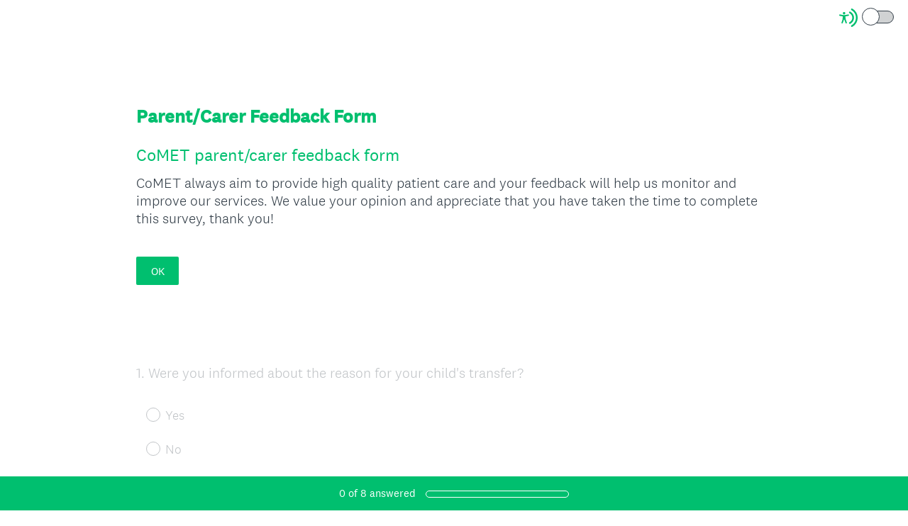

--- FILE ---
content_type: text/html; charset=UTF-8
request_url: https://uk.surveymonkey.com/r/67Q783N
body_size: 9296
content:



<!DOCTYPE html>
<html lang="en" class="auto-scroll">
  <head>
    <title>Parent/Carer Feedback Form Survey</title>
    <meta charset="utf-8">
    
        <meta name="twitter:card" content="summary_large_image">
        <meta property="og:title" content="Parent/Carer Feedback Form" />
        <meta property="og:image" content="https://uk.surveymonkey.com/collect/images/default_custom_meta_image.jpg" />
        <meta property="og:description" content="Take this survey powered by surveymonkey.com. Create your own surveys for free." />
    
    <meta name="keywords" content="questionnaire, questionnaires, questionaire, questionaires, free online survey, free online surveys" />
    
        <meta name="description" content="Web survey powered by SurveyMonkey.com. Create your own online survey now with SurveyMonkey's expert certified FREE templates." />
    
    
        <link rel="image_src" href="https://prod.smassets.net/assets/responseweb/smlib.globaltemplates/17.13.0/assets/sm_logo_fb.png" />
    
    <meta name="viewport" content="width=device-width, initial-scale=1, user-scalable=yes" /><meta http-equiv="content-language" content="en" />
    
        
            <meta name="robots" content="noindex, follow" />
        
    

    
  
  <script src="https://prod.smassets.net/assets/responseweb/smlib.metrics-client-bundle-min.2c067a0e.js" 
    ></script>
    <script src="https://prod.smassets.net/assets/responseweb/smlib.metrics-product-analytics-bundle-min.af0569ce.js" 
     async="async" ></script>
    
  
  
  
  
  
  <script >
    (function() {
      function initializeTracker() {
        SM.MetricsTracker.initialize(
        // config_start
        {
          "user": {
            "id": 1,
            "isAuthenticated": false
          },
          "amplitudeToken": "beb247315464a13bc86a0940b8c9bf9f","country": null
        }
        // config_end
        );
      }

      if (window.SM && window.SM.MetricsTracker) {
        initializeTracker();
      } else {
        document.addEventListener('MetricsReady', initializeTracker);
      }
    }());
  </script>

    
    
    <link rel="dns-prefetch" href="//www.google-analytics.com" />
    <link rel="dns-prefetch" href="//fonts.gstatic.com" />
    <link rel="dns-prefetch" href="//bam-cell.nr-data.net" />
    <link rel="dns-prefetch" href="//cdn.signalfx.com" />
    <link rel="preconnect" href="//www.google-analytics.com" />
    <link rel="preconnect" href="//fonts.gstatic.com" />
    <link rel="preconnect" href="//bam-cell.nr-data.net" />
    <link rel="preconnect" href="//cdn.signalfx.com" />
    <meta name="google-site-verification" content="T6bFSmsnquJ-zUSMV3Kku9K413VJ80KjprWnV_Bv5lw" />
    <!--[if lt IE 9]>
        <script src="https://prod.smassets.net/assets/responseweb/smlib.ui-html5-bundle-min.bbd1e809.js" 
    ></script>
    <![endif]-->
    
    <!--[if (gt IE 8)|(!IE)]><!-->
    
      
    

    <!--<![endif]-->
    
    
        
          
            <link type="text/css" rel="stylesheet" href="https://prod.smassets.net/assets/responseweb/responseweb-base-bundle-min.1fb3cc35.css" 
     async="true"  />
          
          <link type="text/css" rel="stylesheet" href="https://prod.smassets.net/assets/responseweb/smlib.surveytemplates-survey_page-bundle-min.c76da637.css" 
     async="true"  />
          
            <link id="themeCssLink" rel="stylesheet" href="https://secure.surveymonkey.com/r/themes/4.36.4_4510354_palette-1_FB465018-C9B1-4DB8-86CE-81E95859710C.css" async />
          
          <link rel="stylesheet" href="https://cdn.smassets.net/assets/wds/4_20_2/wds-react/wds-react.min.css">
          <link type="text/css" rel="stylesheet" href="https://prod.smassets.net/assets/responseweb/responseweb-responsewebPkgs-bundle-min.614c8463.css" 
     async="true"  />
        
    
    
    
    
    
    
    <div data-sm-is-mobile></div>
<script id="versionChangedModal" type="text/html">
    <div id="versionChangedModalContainer" class="dialog dialog-b version-dialog">
        <div class="dialog-title-bar">
            <h5>
                <span class="smf-icon notranslate">!</span>
                 This survey was modified by its creator
            </h5>
            <div class="version-warning-text">
                For questions on the page you’re currently on, you’ll need to re-submit your answers. Your answers for previous pages are saved (you’ll see them when you click OK). Survey creators usually make changes only when it’s vital to the data, so thank you for your patience.
            </div>
        </div>
        <div class="dialog-btn-bar clearfix">
            <button class="wds-button wds-button--util dialog-close-btn wds-button--sm btn-txt-primary" id="OK-btn" href="#"> OK</button>
        </div>
    </div>
</script>
    <script type="text/html" id="dialog-title-bar-template">
    <div class="dialog-title-bar">
        <h5><%title%></h5>
    </div>
</script>
<script type="text/html" id="dialog-close-btn-template">
    <a class="dialog-close-btn cbmain" href="#" data-icon="D"></a>
</script>
<script type="text/html" id="dialog-close-btn-template-b">
    <a class="dialog-close-btn cb-dialog-b smf-icon" href="#">å</a>
</script>
<script type="text/html" id="dialog-overlay-template">
    <div class="dialog-overlay<%#isModal%> dialog-overlay-modal<%/isModal%>"></div>
</script>
<script type="text/html" id="dialog-container-template">
    <div class="dialog-container"></div>
</script>
    <link type="text/css" rel="stylesheet" href="https://prod.smassets.net/assets/responseweb/responseweb-version-bundle-min.db31b6fc.css" 
     async="true"  />
    
<link rel="shortcut icon" href="/favicon1.ico" />
    <script src="https://prod.smassets.net/assets/responseweb/responseweb-jquery-bundle-min.a17eeae3.js" 
    ></script>
    
        <script src="https://prod.smassets.net/assets/responseweb/responseweb-response-bundle-min.400dc3c7.js" 
    ></script>
    
    
    
    
    <script>
        document.domain = 'surveymonkey.com';
    </script>
    
    
    
        <script src="https://prod.smassets.net/assets/responseweb/smlib.surveytemplates-sm-react-bundle-min.a68d6acc.js" 
    ></script>
        <script src="https://prod.smassets.net/assets/responseweb/smlib.surveytemplates-sm-polyfill-bundle-min.ef0f0b28.js" 
    ></script>
        <script src="https://prod.smassets.net/assets/responseweb/responseweb-responsewebPkgs_hybrid-bundle-min.c5123b09.js" 
    ></script>
    
    <script src="https://prod.smassets.net/assets/responseweb/responseweb-ui_bundle-bundle-min.a165823c.js" 
    ></script>
    <script src="https://cdn.signalfx.com/o11y-gdi-rum/v0.19.3/splunk-otel-web.js" crossorigin="anonymous"></script>
    <script type="text/javascript">
      window.SplunkRum && window.SplunkRum.init({
          beaconUrl: 'https://rum-ingest.us1.signalfx.com/v1/rum',
          rumAuth: 'QJxCOMQAuo1Z38hup8cdCQ',
          app: 'responseweb',
          environment: 'prod',
          tracer: {
            sampler: new SplunkRum.SessionBasedSampler({
              ratio: 1
            })
          }
        });
    </script>

    
<link rel="canonical" href="https://uk.surveymonkey.com/r/67Q783N" /></head>

  <!--[if lt IE 7 ]>
  <body id="patas" class="translate survey-body ie ie6">
  <![endif]-->
  <!--[if IE 7 ]>
  <body id="patas" class="translate survey-body ie ie7">
  <![endif]-->
  <!--[if IE 8 ]>
  <body id="patas" class="translate survey-body ie ie8">
  <![endif]-->
  <!--[if IE 9 ]>
  <body id="patas" class="translate survey-body ie ie9">
  <![endif]-->
  <!--[if gt IE 9]>
  <body id="patas" class="translate survey-body ie modern-browser">
  <![endif]-->
  <!--[if (gt IE 9)|(!IE)]><!-->
  <body id="patas" class="translate survey-body modern-browser">
  <!--<![endif]-->
        
    
    
    
    
        
    

    








<!-- Textured Paper, Seamless Paper Texture and Escheresque are from subtlepatterns.com. Made available under CC BY-SA 3.0 License: http://creativecommons.org/licenses/by-sa/3.0/legalcode. -->
<!-- You cannot remove or modify any notice of copyright, trademark or other proprietary right, or any other copyright management information or metadata from wherever it is embedded in the content. -->



<main class="v3theme text_center">
    
    
    
        
    
    
    
    <article data-page-id="149753628" class="survey-page survey-page-white auto-scroll">

        <header class="survey-page-header">
            
                







    <div class="survey-header-controls">
        
        
            <div class="toggle-items-container" tabindex="0" aria-label="Screen Reader Mode" aria-describedby="tooltip">
                <span class="accessibility-icon" role="img" aria-labelledby="screen-reader-mode-icon" ><svg width="16" height="16" viewBox="0 0 16 16" fill="none" xmlns="http://www.w3.org/2000/svg">
<title id="screen-reader-mode-icon">Screen Reader Mode Icon</title>
<path fill-rule="evenodd" clip-rule="evenodd" d="M11.3487 0.0947572C14.1955 1.67594 16 4.67914 16 7.99884C16 11.3204 14.1935 14.325 11.3441 15.9055C10.9805 16.1072 10.5224 15.9755 10.3209 15.6114C10.1195 15.2473 10.2509 14.7886 10.6146 14.5869C12.9898 13.2695 14.4945 10.7668 14.4945 7.99884C14.4945 5.23241 12.9915 2.73091 10.6184 1.41284C10.2549 1.21092 10.1236 0.75216 10.3253 0.388184C10.527 0.0242077 10.9852 -0.10716 11.3487 0.0947572ZM9.60113 2.72263C11.5833 3.7122 12.8633 5.74103 12.8633 7.99884C12.8633 10.2623 11.5768 12.2953 9.58697 13.2821C9.21444 13.4668 8.76288 13.3142 8.57837 12.9412C8.39386 12.5682 8.54629 12.1161 8.91882 11.9314C10.4006 11.1966 11.3578 9.68383 11.3578 7.99884C11.3578 6.31805 10.4054 4.80846 8.92932 4.07153C8.55728 3.88579 8.40607 3.43325 8.59158 3.06076C8.77709 2.68827 9.2291 2.53689 9.60113 2.72263Z"/>
<path d="M4.20162 9.56261L3.12244 12.595C3.09591 12.671 3.05473 12.7408 3.00131 12.8004C2.94789 12.86 2.88331 12.9081 2.81135 12.942C2.70326 12.9935 2.58256 13.0113 2.46455 12.993C2.34653 12.9747 2.23651 12.9212 2.14844 12.8392C2.06036 12.7573 1.9982 12.6506 1.96981 12.5327C1.94143 12.4148 1.94811 12.2909 1.989 12.1769L2.74141 10.058C2.80112 9.89856 2.8483 9.73455 2.88249 9.56752C2.9129 9.39793 2.93463 9.22685 2.9476 9.05497C2.97654 8.74474 2.99704 8.40876 3.01272 8.08627C3.02839 7.76378 3.03924 7.4511 3.04768 7.19237C3.05854 6.86988 2.97292 6.84904 2.7185 6.78773L2.66545 6.77546L0.495036 6.35978C0.416976 6.34578 0.342398 6.31627 0.275569 6.27292C0.208739 6.22958 0.15097 6.17326 0.105567 6.10719C0.0381176 6.00709 0.00139149 5.8889 3.87609e-05 5.76756C-0.00131397 5.64623 0.0327677 5.52722 0.0979684 5.4256C0.163169 5.32397 0.256556 5.24431 0.366305 5.19669C0.476055 5.14908 0.597231 5.13565 0.714489 5.15811L3.04648 5.60322C3.13932 5.6118 3.22976 5.62284 3.32501 5.63387C3.61199 5.67386 3.90113 5.69557 4.19077 5.69886C4.55131 5.6917 4.91118 5.66428 5.26874 5.61671C5.37726 5.60445 5.47975 5.59096 5.58224 5.58115L7.7828 5.16179C7.93892 5.12887 8.1015 5.16017 8.23497 5.24885C8.30112 5.29437 8.35772 5.3528 8.40148 5.42075C8.44524 5.4887 8.47528 5.56482 8.48986 5.64468C8.50445 5.72454 8.50328 5.80655 8.48643 5.88595C8.46959 5.96535 8.43739 6.04055 8.39172 6.10719C8.34694 6.17368 8.2897 6.23054 8.22328 6.27451C8.15687 6.31849 8.08258 6.34871 8.00467 6.36346L5.90178 6.76565C5.83184 6.7816 5.76914 6.79263 5.71367 6.80121C5.49422 6.83923 5.3857 6.85885 5.39897 7.17643C5.40861 7.40818 5.43634 7.6853 5.47252 7.97469C5.51472 8.31434 5.57019 8.67484 5.62806 9.00469C5.66544 9.22173 5.70041 9.39585 5.74864 9.56261C5.79687 9.72938 5.8439 9.89982 5.91625 10.1046L6.65298 12.1769C6.69388 12.2909 6.70056 12.4148 6.67217 12.5327C6.64379 12.6506 6.58162 12.7573 6.49355 12.8392C6.40547 12.9212 6.29545 12.9747 6.17744 12.993C6.05942 13.0113 5.93872 12.9935 5.83064 12.942C5.75868 12.9081 5.6941 12.86 5.64068 12.8004C5.58726 12.7408 5.54608 12.671 5.51954 12.595L4.43675 9.56874L4.31617 9.34435L4.19559 9.56261H4.20162ZM4.24865 3C4.49498 2.99979 4.73377 3.08645 4.92432 3.24521C5.11487 3.40397 5.24539 3.62501 5.29364 3.87067C5.34189 4.11632 5.30488 4.37139 5.18892 4.59241C5.07296 4.81342 4.88523 4.98671 4.65771 5.08275C4.43019 5.17878 4.17697 5.19161 3.94119 5.11906C3.70541 5.04651 3.50166 4.89306 3.36467 4.68486C3.22768 4.47667 3.16591 4.2266 3.1899 3.97729C3.21389 3.72797 3.32215 3.49483 3.49624 3.31759C3.59485 3.2168 3.71211 3.13685 3.84124 3.08234C3.97037 3.02784 4.10883 2.99985 4.24865 3Z"/>
</svg>
 </span>
                <div class="classic-oqaat-toggle-container">
                    <label for="classic-oqaat-toggle" class="oqaat-toggle-switch">
                        <input class="classic-oqaat-input OQAAT" role="switch" aria-label="Survey Format Toggle" aria-describedby="tooltip" id="classic-oqaat-toggle" placeholder="toggle survey format " type="checkbox" value="/r/67Q783N?survey_format=CLASSIC" >
                        <span class="oqaat-slider round"></span>
                    </label>
                </div>
                <div class="toggle-tooltip" id="tooltip" role="tooltip">
                    
                        <p>Check <b>SCREEN READER MODE</b> to make this survey compatible with screen readers.</p>
                    
                    <div class="tooltip-close-btn" role="button"></div>
                    <span class="tip"></span>
                </div>
            </div>
        
        
    </div>


<span id="version-changed" style="visibility: hidden" version-changed=False></span>


            
        </header>

        <section class="survey-page-body
            ">

            <div
                id="new-commenting-sheet"
                data-survey-id="298435818"
                data-mentioned-comment-id='None'
                data-language-code='en'
                data-sm-comment-sheet
            >
            </div>

            
                
    <div class="survey-title-container clearfix  survey-title-align-left has-survey-title ">
        <div class="survey-title-table-wrapper">
            
                <table role="presentation" class="survey-title-table table-reset">
                    <tbody>
                    <tr>
                        
                            <td class="survey-title-cell">
                                <h1 class="survey-title user-generated notranslate">
                                        <span class="title-text">
                                            
                                                Parent/Carer Feedback Form
                                            
                                        </span>
                                </h1>
                            </td>
                        
                    </tr>
                    </tbody>
                </table>
            
        </div>
    </div>







    <div class="page-title-container page-title-container-v3 clearfix">
        
            
            <div class="notranslate">
                <h2 class="page-title-wrapper clearfix">
                    <span class="page-number">
                    
                    </span>

                    <span class="page-title user-generated">
                    
                        CoMET parent/carer feedback form
                    
                    </span>
                </h2>
            </div>
        
    </div>



    <div class="h3 page-subtitle overlay user-generated notranslate" role="heading" aria-level="3"><div>CoMET always aim to provide high quality patient care and your feedback will help us monitor and improve our services. We value your opinion&nbsp;and appreciate that you have taken the time to complete this survey, thank you!</div>
            <button class="new-button ok-button user-generated notranslate" type="submit">
                OK
            </button>
        
    </div>





            

            <form name="surveyForm"
                  action=""
                  method="post"
                  enctype="multipart/form-data"
                  novalidate
                  data-survey-page-form
            >
                
	


                
                    <div class="questions clearfix">

    

        <div class="question-click-shield" tabindex="-1"></div><div class="question-row clearfix overlay
                   "  tabindex="-1" ><div data-question-type="single_choice_vertical"
     data-rq-question-type="single_choice_vertical"
     class="question-container
    
    ">

    <div id="question-field-585333811"
        data-qnumber="1"
        data-qdispnumber="1"
        data-question-id="585333811"
        class=" question-single-choice-radio qn question vertical"
        
        
    >
        
        
            <h3 class="screenreader-only">Question Title</h3><fieldset class=" question-fieldset" data-radio-button-group >
                <legend class="question-legend">
                    
                    
                    <h4 id="question-title-585333811" class="
                     question-title-container ">
                        <span class="required-asterisk notranslate">
                                *
                            </span>

                        
                            <span class="question-number notranslate">
                                1<span class="question-dot">.</span>
                            </span>
                        
                        
                <span class="user-generated notranslate
                ">
                Were you informed about the reason for your child's transfer?</span>
                
                        
                    </h4>
                </legend>
                <div class="question-body clearfix notranslate ">
                    
    
    
        
            <div class=""
            >
        
        <div class="answer-option-cell" data-answer-id=3856315304>
            
    
    
    

    
        
        
        
        
        
    

    

    

    
    

    <div data-sm-radio-button class="radio-button-container " aria-labelledby="question-title-585333811">
        <input id="585333811_3856315304"
               aria-labelledby="585333811_3856315304_label"
               name="585333811"
               type="radio"
               role="radio"
               class="radio-button-input "
               value="3856315304"
               aria-checked="{}"
               
               
               
        />
        <label data-sm-radio-button-label
               
                   id="585333811_3856315304_label"
               
               class="answer-label radio-button-label no-touch touch-sensitive clearfix
                
                
                "
               for="585333811_3856315304">
            <span 
                    
                    class="radio-button-display "
                                                >
                    
            </span>

            
                <span class="radio-button-label-text question-body-font-theme user-generated ">
                    Yes
                    
                </span>
            
        </label>
        
    </div>

        </div>
        
    
        
        <div class="answer-option-cell" data-answer-id=3856315305>
            
    
    
    

    
        
        
        
        
        
    

    

    

    
    

    <div data-sm-radio-button class="radio-button-container " aria-labelledby="question-title-585333811">
        <input id="585333811_3856315305"
               aria-labelledby="585333811_3856315305_label"
               name="585333811"
               type="radio"
               role="radio"
               class="radio-button-input "
               value="3856315305"
               aria-checked="{}"
               
               
               
        />
        <label data-sm-radio-button-label
               
                   id="585333811_3856315305_label"
               
               class="answer-label radio-button-label no-touch touch-sensitive clearfix
                
                
                "
               for="585333811_3856315305">
            <span 
                    
                    class="radio-button-display "
                                                >
                    
            </span>

            
                <span class="radio-button-label-text question-body-font-theme user-generated ">
                    No
                    
                </span>
            
        </label>
        
    </div>

        </div>
        
            </div>
        
    
    
    

    
    

    
    

    

                </div>
            </fieldset>
    </div>
</div>
                <button id="585333811-ok" class="new-button ok-button user-generated notranslate hide" type="submit">
                    OK
                </button>
            </div><div class="question-click-shield" tabindex="-1"></div><div class="question-row clearfix overlay
                   "  tabindex="-1" ><div data-question-type="single_choice_vertical"
     data-rq-question-type="single_choice_vertical"
     class="question-container
    
    ">

    <div id="question-field-585334266"
        data-qnumber="2"
        data-qdispnumber="2"
        data-question-id="585334266"
        class=" question-single-choice-radio qn question vertical"
        
        
    >
        
        
            <h3 class="screenreader-only">Question Title</h3><fieldset class=" question-fieldset" data-radio-button-group >
                <legend class="question-legend">
                    
                    
                    <h4 id="question-title-585334266" class="
                     question-title-container ">
                        <span class="required-asterisk notranslate">
                                *
                            </span>

                        
                            <span class="question-number notranslate">
                                2<span class="question-dot">.</span>
                            </span>
                        
                        
                <span class="user-generated notranslate
                ">
                Did the transport team introduce themselves?</span>
                
                        
                    </h4>
                </legend>
                <div class="question-body clearfix notranslate ">
                    
    
    
        
            <div class=""
            >
        
        <div class="answer-option-cell" data-answer-id=3856318200>
            
    
    
    

    
        
        
        
        
        
    

    

    

    
    

    <div data-sm-radio-button class="radio-button-container " aria-labelledby="question-title-585334266">
        <input id="585334266_3856318200"
               aria-labelledby="585334266_3856318200_label"
               name="585334266"
               type="radio"
               role="radio"
               class="radio-button-input "
               value="3856318200"
               aria-checked="{}"
               
               
               
        />
        <label data-sm-radio-button-label
               
                   id="585334266_3856318200_label"
               
               class="answer-label radio-button-label no-touch touch-sensitive clearfix
                
                
                "
               for="585334266_3856318200">
            <span 
                    
                    class="radio-button-display "
                                                >
                    
            </span>

            
                <span class="radio-button-label-text question-body-font-theme user-generated ">
                    Yes
                    
                </span>
            
        </label>
        
    </div>

        </div>
        
    
        
        <div class="answer-option-cell" data-answer-id=3856318201>
            
    
    
    

    
        
        
        
        
        
    

    

    

    
    

    <div data-sm-radio-button class="radio-button-container " aria-labelledby="question-title-585334266">
        <input id="585334266_3856318201"
               aria-labelledby="585334266_3856318201_label"
               name="585334266"
               type="radio"
               role="radio"
               class="radio-button-input "
               value="3856318201"
               aria-checked="{}"
               
               
               
        />
        <label data-sm-radio-button-label
               
                   id="585334266_3856318201_label"
               
               class="answer-label radio-button-label no-touch touch-sensitive clearfix
                
                
                "
               for="585334266_3856318201">
            <span 
                    
                    class="radio-button-display "
                                                >
                    
            </span>

            
                <span class="radio-button-label-text question-body-font-theme user-generated ">
                    No
                    
                </span>
            
        </label>
        
    </div>

        </div>
        
            </div>
        
    
    
    

    
    

    
    

    

                </div>
            </fieldset>
    </div>
</div>
                <button id="585334266-ok" class="new-button ok-button user-generated notranslate hide" type="submit">
                    OK
                </button>
            </div><div class="question-click-shield" tabindex="-1"></div><div class="question-row clearfix overlay
                   "  tabindex="-1" ><div data-question-type="single_choice_vertical"
     data-rq-question-type="single_choice_vertical"
     class="question-container
    
    ">

    <div id="question-field-585334853"
        data-qnumber="3"
        data-qdispnumber="3"
        data-question-id="585334853"
        class=" question-single-choice-radio qn question vertical"
        
        
    >
        
        
            <h3 class="screenreader-only">Question Title</h3><fieldset class=" question-fieldset" data-radio-button-group >
                <legend class="question-legend">
                    
                    
                    <h4 id="question-title-585334853" class="
                     question-title-container ">
                        <span class="required-asterisk notranslate">
                                *
                            </span>

                        
                            <span class="question-number notranslate">
                                3<span class="question-dot">.</span>
                            </span>
                        
                        
                <span class="user-generated notranslate
                ">
                Was the transport process clearly explained to you?</span>
                
                        
                    </h4>
                </legend>
                <div class="question-body clearfix notranslate ">
                    
    
    
        
            <div class=""
            >
        
        <div class="answer-option-cell" data-answer-id=3856322451>
            
    
    
    

    
        
        
        
        
        
    

    

    

    
    

    <div data-sm-radio-button class="radio-button-container " aria-labelledby="question-title-585334853">
        <input id="585334853_3856322451"
               aria-labelledby="585334853_3856322451_label"
               name="585334853"
               type="radio"
               role="radio"
               class="radio-button-input "
               value="3856322451"
               aria-checked="{}"
               
               
               
        />
        <label data-sm-radio-button-label
               
                   id="585334853_3856322451_label"
               
               class="answer-label radio-button-label no-touch touch-sensitive clearfix
                
                
                "
               for="585334853_3856322451">
            <span 
                    
                    class="radio-button-display "
                                                >
                    
            </span>

            
                <span class="radio-button-label-text question-body-font-theme user-generated ">
                    Yes
                    
                </span>
            
        </label>
        
    </div>

        </div>
        
    
        
        <div class="answer-option-cell" data-answer-id=3856322452>
            
    
    
    

    
        
        
        
        
        
    

    

    

    
    

    <div data-sm-radio-button class="radio-button-container " aria-labelledby="question-title-585334853">
        <input id="585334853_3856322452"
               aria-labelledby="585334853_3856322452_label"
               name="585334853"
               type="radio"
               role="radio"
               class="radio-button-input "
               value="3856322452"
               aria-checked="{}"
               
               
               
        />
        <label data-sm-radio-button-label
               
                   id="585334853_3856322452_label"
               
               class="answer-label radio-button-label no-touch touch-sensitive clearfix
                
                
                "
               for="585334853_3856322452">
            <span 
                    
                    class="radio-button-display "
                                                >
                    
            </span>

            
                <span class="radio-button-label-text question-body-font-theme user-generated ">
                    No
                    
                </span>
            
        </label>
        
    </div>

        </div>
        
            </div>
        
    
    
    

    
    

    
    

    

                </div>
            </fieldset>
    </div>
</div>
                <button id="585334853-ok" class="new-button ok-button user-generated notranslate hide" type="submit">
                    OK
                </button>
            </div><div class="question-click-shield" tabindex="-1"></div><div class="question-row clearfix overlay
                   "  tabindex="-1" ><div data-question-type="single_choice_vertical"
     data-rq-question-type="single_choice_vertical"
     class="question-container
    
    ">

    <div id="question-field-585335528"
        data-qnumber="4"
        data-qdispnumber="4"
        data-question-id="585335528"
        class=" question-single-choice-radio qn question vertical"
        
        
    >
        
        
            <h3 class="screenreader-only">Question Title</h3><fieldset class=" question-fieldset" data-radio-button-group >
                <legend class="question-legend">
                    
                    
                    <h4 id="question-title-585335528" class="
                     question-title-container ">
                        <span class="required-asterisk notranslate">
                                *
                            </span>

                        
                            <span class="question-number notranslate">
                                4<span class="question-dot">.</span>
                            </span>
                        
                        
                <span class="user-generated notranslate
                ">
                Did the CoMET team&nbsp;provide you with an information booklet?</span>
                
                        
                    </h4>
                </legend>
                <div class="question-body clearfix notranslate ">
                    
    
    
        
            <div class=""
            >
        
        <div class="answer-option-cell" data-answer-id=3856330007>
            
    
    
    

    
        
        
        
        
        
    

    

    

    
    

    <div data-sm-radio-button class="radio-button-container " aria-labelledby="question-title-585335528">
        <input id="585335528_3856330007"
               aria-labelledby="585335528_3856330007_label"
               name="585335528"
               type="radio"
               role="radio"
               class="radio-button-input "
               value="3856330007"
               aria-checked="{}"
               
               
               
        />
        <label data-sm-radio-button-label
               
                   id="585335528_3856330007_label"
               
               class="answer-label radio-button-label no-touch touch-sensitive clearfix
                
                
                "
               for="585335528_3856330007">
            <span 
                    
                    class="radio-button-display "
                                                >
                    
            </span>

            
                <span class="radio-button-label-text question-body-font-theme user-generated ">
                    Yes
                    
                </span>
            
        </label>
        
    </div>

        </div>
        
    
        
        <div class="answer-option-cell" data-answer-id=3856330008>
            
    
    
    

    
        
        
        
        
        
    

    

    

    
    

    <div data-sm-radio-button class="radio-button-container " aria-labelledby="question-title-585335528">
        <input id="585335528_3856330008"
               aria-labelledby="585335528_3856330008_label"
               name="585335528"
               type="radio"
               role="radio"
               class="radio-button-input "
               value="3856330008"
               aria-checked="{}"
               
               
               
        />
        <label data-sm-radio-button-label
               
                   id="585335528_3856330008_label"
               
               class="answer-label radio-button-label no-touch touch-sensitive clearfix
                
                
                "
               for="585335528_3856330008">
            <span 
                    
                    class="radio-button-display "
                                                >
                    
            </span>

            
                <span class="radio-button-label-text question-body-font-theme user-generated ">
                    No
                    
                </span>
            
        </label>
        
    </div>

        </div>
        
            </div>
        
    
    
    

    
    

    
    

    

                </div>
            </fieldset>
    </div>
</div>
                <button id="585335528-ok" class="new-button ok-button user-generated notranslate hide" type="submit">
                    OK
                </button>
            </div><div class="question-click-shield" tabindex="-1"></div><div class="question-row clearfix overlay
                   "  tabindex="-1" ><div data-question-type="single_choice_vertical"
     data-rq-question-type="single_choice_vertical"
     class="question-container
    
    ">

    <div id="question-field-585336153"
        data-qnumber="5"
        data-qdispnumber="5"
        data-question-id="585336153"
        class=" question-single-choice-radio qn question vertical"
        
        
    >
        
        
            <h3 class="screenreader-only">Question Title</h3><fieldset class=" question-fieldset" data-radio-button-group >
                <legend class="question-legend">
                    
                    
                    <h4 id="question-title-585336153" class="
                     question-title-container ">
                        <span class="required-asterisk notranslate">
                                *
                            </span>

                        
                            <span class="question-number notranslate">
                                5<span class="question-dot">.</span>
                            </span>
                        
                        
                <span class="user-generated notranslate
                ">
                Did you feel like you were regularly updated on the condition of your child?</span>
                
                        
                    </h4>
                </legend>
                <div class="question-body clearfix notranslate ">
                    
    
    
        
            <div class=""
            >
        
        <div class="answer-option-cell" data-answer-id=3856333722>
            
    
    
    

    
        
        
        
        
        
    

    

    

    
    

    <div data-sm-radio-button class="radio-button-container " aria-labelledby="question-title-585336153">
        <input id="585336153_3856333722"
               aria-labelledby="585336153_3856333722_label"
               name="585336153"
               type="radio"
               role="radio"
               class="radio-button-input "
               value="3856333722"
               aria-checked="{}"
               
               
               
        />
        <label data-sm-radio-button-label
               
                   id="585336153_3856333722_label"
               
               class="answer-label radio-button-label no-touch touch-sensitive clearfix
                
                
                "
               for="585336153_3856333722">
            <span 
                    
                    class="radio-button-display "
                                                >
                    
            </span>

            
                <span class="radio-button-label-text question-body-font-theme user-generated ">
                    Yes
                    
                </span>
            
        </label>
        
    </div>

        </div>
        
    
        
        <div class="answer-option-cell" data-answer-id=3856333723>
            
    
    
    

    
        
        
        
        
        
    

    

    

    
    

    <div data-sm-radio-button class="radio-button-container " aria-labelledby="question-title-585336153">
        <input id="585336153_3856333723"
               aria-labelledby="585336153_3856333723_label"
               name="585336153"
               type="radio"
               role="radio"
               class="radio-button-input "
               value="3856333723"
               aria-checked="{}"
               
               
               
        />
        <label data-sm-radio-button-label
               
                   id="585336153_3856333723_label"
               
               class="answer-label radio-button-label no-touch touch-sensitive clearfix
                
                
                "
               for="585336153_3856333723">
            <span 
                    
                    class="radio-button-display "
                                                >
                    
            </span>

            
                <span class="radio-button-label-text question-body-font-theme user-generated ">
                    No
                    
                </span>
            
        </label>
        
    </div>

        </div>
        
            </div>
        
    
    
    

    
    

    
    

    

                </div>
            </fieldset>
    </div>
</div>
                <button id="585336153-ok" class="new-button ok-button user-generated notranslate hide" type="submit">
                    OK
                </button>
            </div><div class="question-click-shield" tabindex="-1"></div><div class="question-row clearfix overlay
                   "  tabindex="-1" ><div data-question-type="single_choice_vertical"
     data-rq-question-type="single_choice_vertical"
     class="question-container
    
    ">

    <div id="question-field-585336888"
        data-qnumber="6"
        data-qdispnumber="6"
        data-question-id="585336888"
        class=" question-single-choice-radio qn question vertical"
        
        
    >
        
        
            <h3 class="screenreader-only">Question Title</h3><fieldset class=" question-fieldset" data-radio-button-group >
                <legend class="question-legend">
                    
                    
                    <h4 id="question-title-585336888" class="
                     question-title-container ">
                        <span class="required-asterisk notranslate">
                                *
                            </span>

                        
                            <span class="question-number notranslate">
                                6<span class="question-dot">.</span>
                            </span>
                        
                        
                <span class="user-generated notranslate
                ">
                Were you given contact and travel information for the hospital to which your child was being transferred to?</span>
                
                        
                    </h4>
                </legend>
                <div class="question-body clearfix notranslate ">
                    
    
    
        
            <div class=""
            >
        
        <div class="answer-option-cell" data-answer-id=3856338506>
            
    
    
    

    
        
        
        
        
        
    

    

    

    
    

    <div data-sm-radio-button class="radio-button-container " aria-labelledby="question-title-585336888">
        <input id="585336888_3856338506"
               aria-labelledby="585336888_3856338506_label"
               name="585336888"
               type="radio"
               role="radio"
               class="radio-button-input "
               value="3856338506"
               aria-checked="{}"
               
               
               
        />
        <label data-sm-radio-button-label
               
                   id="585336888_3856338506_label"
               
               class="answer-label radio-button-label no-touch touch-sensitive clearfix
                
                
                "
               for="585336888_3856338506">
            <span 
                    
                    class="radio-button-display "
                                                >
                    
            </span>

            
                <span class="radio-button-label-text question-body-font-theme user-generated ">
                    Yes
                    
                </span>
            
        </label>
        
    </div>

        </div>
        
    
        
        <div class="answer-option-cell" data-answer-id=3856338507>
            
    
    
    

    
        
        
        
        
        
    

    

    

    
    

    <div data-sm-radio-button class="radio-button-container " aria-labelledby="question-title-585336888">
        <input id="585336888_3856338507"
               aria-labelledby="585336888_3856338507_label"
               name="585336888"
               type="radio"
               role="radio"
               class="radio-button-input "
               value="3856338507"
               aria-checked="{}"
               
               
               
        />
        <label data-sm-radio-button-label
               
                   id="585336888_3856338507_label"
               
               class="answer-label radio-button-label no-touch touch-sensitive clearfix
                
                
                "
               for="585336888_3856338507">
            <span 
                    
                    class="radio-button-display "
                                                >
                    
            </span>

            
                <span class="radio-button-label-text question-body-font-theme user-generated ">
                    No
                    
                </span>
            
        </label>
        
    </div>

        </div>
        
            </div>
        
    
    
    

    
    

    
    

    

                </div>
            </fieldset>
    </div>
</div>
                <button id="585336888-ok" class="new-button ok-button user-generated notranslate hide" type="submit">
                    OK
                </button>
            </div><div class="question-click-shield" tabindex="-1"></div><div class="question-row clearfix overlay
                   "  tabindex="-1" ><div data-question-type="single_choice_vertical"
     data-rq-question-type="single_choice_vertical"
     class="question-container
    
    ">

    <div id="question-field-585337826"
        data-qnumber="7"
        data-qdispnumber="7"
        data-question-id="585337826"
        class=" question-single-choice-radio qn question vertical"
        
        
    >
        
        
            <h3 class="screenreader-only">Question Title</h3><fieldset class=" question-fieldset" data-radio-button-group >
                <legend class="question-legend">
                    
                    
                    <h4 id="question-title-585337826" class="
                     question-title-container ">
                        <span class="required-asterisk notranslate">
                                *
                            </span>

                        
                            <span class="question-number notranslate">
                                7<span class="question-dot">.</span>
                            </span>
                        
                        
                <span class="user-generated notranslate
                ">
                Were you satisfied overall with the care given to your child?</span>
                
                        
                    </h4>
                </legend>
                <div class="question-body clearfix notranslate ">
                    
    
    
        
            <div class=""
            >
        
        <div class="answer-option-cell" data-answer-id=3856345828>
            
    
    
    

    
        
        
        
        
        
    

    

    

    
    

    <div data-sm-radio-button class="radio-button-container " aria-labelledby="question-title-585337826">
        <input id="585337826_3856345828"
               aria-labelledby="585337826_3856345828_label"
               name="585337826"
               type="radio"
               role="radio"
               class="radio-button-input "
               value="3856345828"
               aria-checked="{}"
               
               
               
        />
        <label data-sm-radio-button-label
               
                   id="585337826_3856345828_label"
               
               class="answer-label radio-button-label no-touch touch-sensitive clearfix
                
                
                "
               for="585337826_3856345828">
            <span 
                    
                    class="radio-button-display "
                                                >
                    
            </span>

            
                <span class="radio-button-label-text question-body-font-theme user-generated ">
                    Yes
                    
                </span>
            
        </label>
        
    </div>

        </div>
        
    
        
        <div class="answer-option-cell" data-answer-id=3856345829>
            
    
    
    

    
        
        
        
        
        
    

    

    

    
    

    <div data-sm-radio-button class="radio-button-container " aria-labelledby="question-title-585337826">
        <input id="585337826_3856345829"
               aria-labelledby="585337826_3856345829_label"
               name="585337826"
               type="radio"
               role="radio"
               class="radio-button-input "
               value="3856345829"
               aria-checked="{}"
               
               
               
        />
        <label data-sm-radio-button-label
               
                   id="585337826_3856345829_label"
               
               class="answer-label radio-button-label no-touch touch-sensitive clearfix
                
                
                "
               for="585337826_3856345829">
            <span 
                    
                    class="radio-button-display "
                                                >
                    
            </span>

            
                <span class="radio-button-label-text question-body-font-theme user-generated ">
                    No
                    
                </span>
            
        </label>
        
    </div>

        </div>
        
            </div>
        
    
    
    

    
    

    
    

    

                </div>
            </fieldset>
    </div>
</div>
                <button id="585337826-ok" class="new-button ok-button user-generated notranslate hide" type="submit">
                    OK
                </button>
            </div><div class="question-click-shield" tabindex="-1"></div><div class="question-row clearfix overlay
                   "  tabindex="-1" >

  
<div data-question-type="open_ended_single"
     data-rq-question-type="open_ended"
     class="question-container
    
    ">

    <div id="question-field-585367299"
        data-qnumber="8"
        data-qdispnumber="8"
        data-question-id="585367299"
        class=" question-open-ended-single qn question single"
        
        
    >
        
        
            <h3 class="screenreader-only">Question Title</h3><div class=" question-fieldset question-legend"  >
                
                
                <h4 id="question-title-585367299" class=" question-title-container ">
                    <span class="required-asterisk notranslate">
                            *
                        </span>

                    
                        <span class="question-number notranslate">
                            8<span class="question-dot">.</span>
                        </span>
                    
                    
                <span class="user-generated notranslate
                ">
                If you have answered no to any of the above questions or have any further suggestions or comments to feed back to the team please detail below</span>
                
                    
                </h4>
                <div class="question-body clearfix notranslate ">
                    
    

    
      <div
        id="open-ended-single_585367299"
        data-question-id=585367299
        data-response=""
        data-sm-open-single
        maxlength=20000
        data-ng="true"
        
        data-size="50"
        data-labeledby="question-title-585367299"
        >
      </div>
    

    

                </div>
            </div>
    </div>
</div>
                <button id="585367299-ok" class="new-button ok-button user-generated notranslate hide" type="submit">
                    OK
                </button>
            </div>

    
    

</div>
                


                

                <div class="survey-submit-actions center-text clearfix">
                    
                    
                        <button type="submit" data-submit-page-button class="btn small done-button survey-page-button user-generated notranslate">
                            
                            DONE
                            
                        </button>
                    
                    
                </div>
                
	
	
	    <input type="hidden" id="survey_data" name="survey_data" value="[base64]" />
        <input type="hidden" data-response-quality id="response_quality_data" name="response_quality_data" value="{}" />
	    <input type="hidden" id="is_previous" name="is_previous" value="false" />
	    
	
	
	
		<input type="hidden" id="is_changing_format" name="is_changing_format" value="" />
		<input type="hidden" id="survey_format_value" name="survey_format_value" value="OQAAT" />
	
	
    
        <input type="hidden" id="disable_survey_buttons_on_submit" name="disable_survey_buttons_on_submit" value=""/>
    


                <input type="hidden" id="visible-question-ids" name="visible_question_ids" value="" />
            </form>
        </section>
        
        
            <footer class="survey-footer bottom ">
                
                    


    
    
    
        
    
    
            
        
    
<div class="standard-footer notranslate">
    <p class="survey-footer-title ">
        Powered by <a target="_blank" href="https://www.surveymonkey.co.uk/r/67Q783N/metrics?redirect=footer-powered-by" class="footer-brand-name survey-footer-link"><img src="https://prod.smassets.net/assets/responseweb/smlib.surveytemplates/4.36.4/assets/sm_logo_footer.svg" alt="SurveyMonkey" class="responsive-logo"/></a>
    </p>
    See how easy it is to <a target="_blank" class="survey-footer-link create-a-survey" href="https://www.surveymonkey.co.uk/r/67Q783N/metrics?redirect=footer-create-survey"> create surveys</a> and <a target="_blank" class="survey-footer-link create-a-form" href="https://www.surveymonkey.co.uk/r/67Q783N/metrics?redirect=footer-create-form"> forms</a>.
</div>



    
        
            
    
    
    
    
    

    <div class="survey-footer-privacy-link-container">
        <a target="_blank" class="survey-footer-link survey-footer-privacy-link" href="https://www.surveymonkey.co.uk/mp/legal/privacy/?ut_source=survey_pp">Privacy</a><span class="survey-footer-privacy-text"> & </span><a target="_blank" class="survey-footer-link survey-footer-privacy-link" href="https://www.surveymonkey.co.uk/mp/legal/cookies/?ut_source=survey_pp">Cookie Notice</a>
    </div>


        
    


                
                
                
            </footer>
        
        
            <footer class="persistent-progress-bar">
                
                    



<div class="sm-progressbar">
    <div class="sm-progress-container
    ">
        <div id="progress-bar-text" class="sm-progress notranslate" tabindex="0">
            <span data-response-count="0">0</span> of <span data-question-count="8">8</span> answered
        </div>
        <div role="progressbar" aria-valuenow="0" aria-valuemin="0" aria-valuemax="100" aria-labelledby="progress-bar-text" class="bar"><div style="width: 0%">&nbsp;</div></div>
    </div>
</div>
                
            </footer>
        
    </article>
    <div class="privacy-policy-icon-super-container">
        
    </div>

    

</main>
<div class="survey-under-footer-ie-buffer"></div>
<script type="text/html" id="a11y-kb-shortcuts">
    <div id="a11y-kb-shortcuts-container" class="dialog dialog-b a11y--dialog">
        <section class="kb-shortcuts--container">
            <h1>Keyboard Shortcuts</h1>
            <table>
                <tbody>
                    <tr>
                        <th>Date Picker</th>
                        <th></th>
                    </tr>
                    <tr>
                        <td class="kb-command">
                            <span>&lt;Esc&gt;</span> :
                        </td>
                        <td>Open/Close date picker</td>
                    </tr>
                    <tr>
                        <td class="kb-command">
                            <span>&lt;Left&gt; or &lt;Right&gt;</span> :
                        </td>
                        <td>Move date back or forward by one day</td>
                    </tr>
                    <tr>
                        <td class="kb-command">
                            <span>&lt;Up&gt; or &lt;Down&gt;</span> :
                        </td>
                        <td>Move date back or forward by one week</td>
                    </tr>
                    <tr>
                        <td class="kb-command">
                            <span>&lt;Shift&gt;</span>
                            <span>+</span>
                            <span>&lt;Up&gt;</span> :
                        </td>
                        <td>Move date back by one month</td>
                    </tr>
                    <tr>
                        <td class="kb-command">
                            <span>&lt;Shift&gt;</span>
                            <span>+</span>
                            <span>&lt;Down&gt;</span> :
                        </td>
                        <td>Move date forward by one month</td>
                    </tr>
                    <tr>
                        <td class="kb-command">
                            <span>&lt;Ctrl&gt;</span>
                            <span>+</span>
                            <span>&lt;Shift&gt;</span>
                            <span>+</span>
                            <span>&lt;Up&gt;</span> :
                        </td>
                        <td>Move date back by one year</td>
                    </tr>
                    <tr>
                        <td class="kb-command">
                            <span>&lt;Ctrl&gt;</span>
                            <span>+</span>
                            <span>&lt;Shift&gt;</span>
                            <span>+</span>
                            <span>&lt;Down&gt;</span> :
                        </td>
                        <td>Move date forward by one year</td>
                    </tr>
                </tbody>
            </table>
        </section>
    </div>
</script>
<script type="text/html" id="dialog-title-bar-template">
    <div class="dialog-title-bar">
        <h5><%title%></h5>
    </div>
</script>
<script type="text/html" id="dialog-close-btn-template">
    <a class="dialog-close-btn cbmain" href="#" data-icon="D"></a>
</script>
<script type="text/html" id="dialog-close-btn-template-b">
    <a class="dialog-close-btn cb-dialog-b smf-icon" href="#">å</a>
</script>
<script type="text/html" id="dialog-overlay-template">
    <div class="dialog-overlay<%#isModal%> dialog-overlay-modal<%/isModal%>"></div>
</script>
<script type="text/html" id="dialog-container-template">
    <div class="dialog-container"></div>
</script>

        
          <p id='hcmtest' class='screen-reader-text high-contrast-test'>T</p>
        
        
        <noscript><style type="text/css" media="all">form {display:none;} </style><div style="text-align:center;">Javascript is required for this site to function, please enable.</div></noscript>
  </body>
</html>

--- FILE ---
content_type: text/css
request_url: https://prod.smassets.net/assets/responseweb/responseweb-base-bundle-min.1fb3cc35.css
body_size: 7677
content:
@-webkit-keyframes sm-spin{from{-webkit-transform:rotate(0deg)}to{-webkit-transform:rotate(360deg)}}@-moz-keyframes sm-spin{from{-moz-transform:rotate(0deg)}to{-moz-transform:rotate(360deg)}}@-ms-keyframes sm-spin{from{-ms-transform:rotate(0deg)}to{-ms-transform:rotate(360deg)}}html,body,div,span,applet,object,iframe,h1,h2,h3,h4,h5,h6,p,blockquote,pre,a,abbr,acronym,address,big,cite,code,del,dfn,em,img,ins,kbd,q,s,samp,small,strike,strong,sub,sup,tt,var,b,u,i,center,dl,dt,dd,ol,ul,li,fieldset,form,label,legend,article,aside,canvas,details,embed,figure,figcaption,footer,header,hgroup,menu,nav,output,ruby,section,summary,time,mark,audio,video{margin:0;padding:0;border:0;font-size:100%;font:inherit}article,aside,details,figcaption,figure,footer,header,hgroup,menu,nav,section{display:block}body{line-height:1}ol,ul{list-style:none}blockquote,q{quotes:none}blockquote::before,blockquote::after,q::before,q::after{content:none}audio,canvas,video{display:inline-block}audio:not([controls]){display:none}[hidden]{display:none}html{font-size:100%;-webkit-text-size-adjust:100%;-ms-text-size-adjust:100%}button,input,select,textarea{font-family:Arial,Helvetica,sans-serif}dfn{font-style:italic}mark{background:#ff0;color:#000}pre,code,kbd,samp{font-family:monospace, serif;font-size:1em}pre{white-space:pre-wrap;word-wrap:break-word}q::before,q::after{content:none}small{font-size:75%}sub,sup{font-size:75%;line-height:0;position:relative;vertical-align:baseline}sup{top:-0.5em}sub{bottom:-0.25em}svg:not(:root){overflow:hidden}button,input,select,textarea{font-size:100%;margin:0;vertical-align:baseline}button,input{line-height:normal}button,input[type="button"],input[type="reset"],input[type="submit"]{cursor:pointer;-webkit-appearance:button}input[type="checkbox"],input[type="radio"]{box-sizing:border-box;padding:0}input[type="search"]{-webkit-appearance:textfield;-moz-box-sizing:content-box;box-sizing:content-box}input[type="search"]::-webkit-search-decoration{-webkit-appearance:none}button::-moz-focus-inner,input::-moz-focus-inner{border:0;padding:0}textarea{overflow:auto;vertical-align:top;white-space:pre-wrap}@-webkit-keyframes sm-spin{from{-webkit-transform:rotate(0deg)}to{-webkit-transform:rotate(360deg)}}@-moz-keyframes sm-spin{from{-moz-transform:rotate(0deg)}to{-moz-transform:rotate(360deg)}}@-ms-keyframes sm-spin{from{-ms-transform:rotate(0deg)}to{-ms-transform:rotate(360deg)}}@-webkit-keyframes sm-spin{from{-webkit-transform:rotate(0deg)}to{-webkit-transform:rotate(360deg)}}@-moz-keyframes sm-spin{from{-moz-transform:rotate(0deg)}to{-moz-transform:rotate(360deg)}}@-ms-keyframes sm-spin{from{-ms-transform:rotate(0deg)}to{-ms-transform:rotate(360deg)}}@font-face{font-family:'National2';font-weight:300;src:url("/assets/responseweb/smlib.ui/5.6.0/assets/fonts/National2Web-Light.eot");src:url("/assets/responseweb/smlib.ui/5.6.0/assets/fonts/National2Web-Light.eot#iefix") format("embedded-opentype"),url("/assets/responseweb/smlib.ui/5.6.0/assets/fonts/National2Web-Light.woff2") format("woff2"),url("/assets/responseweb/smlib.ui/5.6.0/assets/fonts/National2Web-Light.woff") format("woff")}@font-face{font-family:'National2';font-weight:400;src:url("/assets/responseweb/smlib.ui/5.6.0/assets/fonts/National2Web-Regular.eot");src:url("/assets/responseweb/smlib.ui/5.6.0/assets/fonts/National2Web-Regular.eot#iefix") format("embedded-opentype"),url("/assets/responseweb/smlib.ui/5.6.0/assets/fonts/National2Web-Regular.woff2") format("woff2"),url("/assets/responseweb/smlib.ui/5.6.0/assets/fonts/National2Web-Regular.woff") format("woff")}@font-face{font-family:'National2';font-weight:500;src:url("/assets/responseweb/smlib.ui/5.6.0/assets/fonts/National2Web-Medium.eot");src:url("/assets/responseweb/smlib.ui/5.6.0/assets/fonts/National2Web-Medium.eot#iefix") format("embedded-opentype"),url("/assets/responseweb/smlib.ui/5.6.0/assets/fonts/National2Web-Medium.woff2") format("woff2"),url("/assets/responseweb/smlib.ui/5.6.0/assets/fonts/National2Web-Medium.woff") format("woff")}@-webkit-keyframes sm-spin{from{-webkit-transform:rotate(0deg)}to{-webkit-transform:rotate(360deg)}}@-moz-keyframes sm-spin{from{-moz-transform:rotate(0deg)}to{-moz-transform:rotate(360deg)}}@-ms-keyframes sm-spin{from{-ms-transform:rotate(0deg)}to{-ms-transform:rotate(360deg)}}table.table-reset,.table-reset caption,.table-reset tbody,.table-reset tfoot,.table-reset thead,.table-reset tr,.table-reset th,.table-reset td{margin:0;padding:0;border:0;font-size:100%;font:inherit}table.table-reset{border-collapse:collapse;border-spacing:0}@-webkit-keyframes sm-spin{from{-webkit-transform:rotate(0deg)}to{-webkit-transform:rotate(360deg)}}@-moz-keyframes sm-spin{from{-moz-transform:rotate(0deg)}to{-moz-transform:rotate(360deg)}}@-ms-keyframes sm-spin{from{-ms-transform:rotate(0deg)}to{-ms-transform:rotate(360deg)}}@-webkit-keyframes sm-spin{from{-webkit-transform:rotate(0deg)}to{-webkit-transform:rotate(360deg)}}@-moz-keyframes sm-spin{from{-moz-transform:rotate(0deg)}to{-moz-transform:rotate(360deg)}}@-ms-keyframes sm-spin{from{-ms-transform:rotate(0deg)}to{-ms-transform:rotate(360deg)}}@-webkit-keyframes sm-spin{from{-webkit-transform:rotate(0deg)}to{-webkit-transform:rotate(360deg)}}@-moz-keyframes sm-spin{from{-moz-transform:rotate(0deg)}to{-moz-transform:rotate(360deg)}}@-ms-keyframes sm-spin{from{-ms-transform:rotate(0deg)}to{-ms-transform:rotate(360deg)}}@font-face{font-family:'National2';font-weight:300;src:url("/assets/responseweb/smlib.ui/5.6.0/assets/fonts/National2Web-Light.eot");src:url("/assets/responseweb/smlib.ui/5.6.0/assets/fonts/National2Web-Light.eot#iefix") format("embedded-opentype"),url("/assets/responseweb/smlib.ui/5.6.0/assets/fonts/National2Web-Light.woff2") format("woff2"),url("/assets/responseweb/smlib.ui/5.6.0/assets/fonts/National2Web-Light.woff") format("woff")}@font-face{font-family:'National2';font-weight:400;src:url("/assets/responseweb/smlib.ui/5.6.0/assets/fonts/National2Web-Regular.eot");src:url("/assets/responseweb/smlib.ui/5.6.0/assets/fonts/National2Web-Regular.eot#iefix") format("embedded-opentype"),url("/assets/responseweb/smlib.ui/5.6.0/assets/fonts/National2Web-Regular.woff2") format("woff2"),url("/assets/responseweb/smlib.ui/5.6.0/assets/fonts/National2Web-Regular.woff") format("woff")}@font-face{font-family:'National2';font-weight:500;src:url("/assets/responseweb/smlib.ui/5.6.0/assets/fonts/National2Web-Medium.eot");src:url("/assets/responseweb/smlib.ui/5.6.0/assets/fonts/National2Web-Medium.eot#iefix") format("embedded-opentype"),url("/assets/responseweb/smlib.ui/5.6.0/assets/fonts/National2Web-Medium.woff2") format("woff2"),url("/assets/responseweb/smlib.ui/5.6.0/assets/fonts/National2Web-Medium.woff") format("woff")}.group::before,.group::after{content:"";display:table}.group::after{clear:both}.clearfix::after{visibility:hidden;display:block;font-size:0;content:" ";clear:both;height:0}.clearfix{display:block}.hide,.nodisplay,.hidden{display:none !important}.screen-reader-text{position:absolute;top:-9999px;left:-9999px}.cloak{visibility:hidden}.transparent,.disappear{opacity:0}.disabled{opacity:0.5;cursor:default !important}:disabled{opacity:0.5;cursor:default !important}.disabled a{cursor:default !important}:disabled a{cursor:default !important}.fadeable{-webkit-transition:opacity 200ms linear;transition:opacity 200ms linear}.truncate{white-space:nowrap;overflow:hidden;text-overflow:ellipsis}.word-break{word-wrap:break-word;white-space:normal;display:block}ul.show-bullets,ol.show-bullets,li.show-bullets{list-style-position:inside;list-style-type:disc}.center-text{text-align:center}.preserve-whitespace{white-space:pre-wrap}@-webkit-keyframes sm-spin{from{-webkit-transform:rotate(0deg)}to{-webkit-transform:rotate(360deg)}}@-moz-keyframes sm-spin{from{-moz-transform:rotate(0deg)}to{-moz-transform:rotate(360deg)}}@-ms-keyframes sm-spin{from{-ms-transform:rotate(0deg)}to{-ms-transform:rotate(360deg)}}@-webkit-keyframes sm-spin{from{-webkit-transform:rotate(0deg)}to{-webkit-transform:rotate(360deg)}}@-moz-keyframes sm-spin{from{-moz-transform:rotate(0deg)}to{-moz-transform:rotate(360deg)}}@-ms-keyframes sm-spin{from{-ms-transform:rotate(0deg)}to{-ms-transform:rotate(360deg)}}@-webkit-keyframes sm-spin{from{-webkit-transform:rotate(0deg)}to{-webkit-transform:rotate(360deg)}}@-moz-keyframes sm-spin{from{-moz-transform:rotate(0deg)}to{-moz-transform:rotate(360deg)}}@-ms-keyframes sm-spin{from{-ms-transform:rotate(0deg)}to{-ms-transform:rotate(360deg)}}@font-face{font-family:'National2';font-weight:300;src:url("/assets/responseweb/smlib.ui/5.6.0/assets/fonts/National2Web-Light.eot");src:url("/assets/responseweb/smlib.ui/5.6.0/assets/fonts/National2Web-Light.eot#iefix") format("embedded-opentype"),url("/assets/responseweb/smlib.ui/5.6.0/assets/fonts/National2Web-Light.woff2") format("woff2"),url("/assets/responseweb/smlib.ui/5.6.0/assets/fonts/National2Web-Light.woff") format("woff")}@font-face{font-family:'National2';font-weight:400;src:url("/assets/responseweb/smlib.ui/5.6.0/assets/fonts/National2Web-Regular.eot");src:url("/assets/responseweb/smlib.ui/5.6.0/assets/fonts/National2Web-Regular.eot#iefix") format("embedded-opentype"),url("/assets/responseweb/smlib.ui/5.6.0/assets/fonts/National2Web-Regular.woff2") format("woff2"),url("/assets/responseweb/smlib.ui/5.6.0/assets/fonts/National2Web-Regular.woff") format("woff")}@font-face{font-family:'National2';font-weight:500;src:url("/assets/responseweb/smlib.ui/5.6.0/assets/fonts/National2Web-Medium.eot");src:url("/assets/responseweb/smlib.ui/5.6.0/assets/fonts/National2Web-Medium.eot#iefix") format("embedded-opentype"),url("/assets/responseweb/smlib.ui/5.6.0/assets/fonts/National2Web-Medium.woff2") format("woff2"),url("/assets/responseweb/smlib.ui/5.6.0/assets/fonts/National2Web-Medium.woff") format("woff")}.btn,.wds-button{display:inline-block;border-radius:2px;position:relative;font-weight:500;font-family:National2,"Helvetica Neue",Helvetica,Arial,sans-serif;text-align:center;background:transparent;text-decoration:none;cursor:pointer;transition:color 0.4s, border-color 0.4s, background-color 0.4s;padding:8px 16px;line-height:1.47;font-size:15px;border:1px solid #6B787F;color:#fff;background-color:#6B787F}.btn:hover,.wds-button:hover{transition:none;cursor:pointer;border-color:#77858c;background-color:#77858c;text-decoration:none}.btn:active,.wds-button:active{transition:none}.btn-small{padding:4px 8px;font-size:13px}.btn-large{padding:12px 36px;font-size:15px}.btn-tight{padding:4px 4px;font-size:13px;line-height:1.2}.util{background-color:#6B787F;border:1px solid #6B787F;color:#fff !important}.alt{background-color:#fff;border:1px solid #333E48;color:#333E48 !important}.alt:hover{background-color:#edeeee;border:1px solid #333E48}.yellow{background-color:#F9BE00;border:1px solid #F9BE00;color:black !important}.yellow:hover{border-color:#ffc714;background-color:#ffc714}.util.disabled{background-color:rgba(107,120,127,0.5);color:#D0D2D3}.util:hover{border-color:#a1aaaf;background-color:#a1aaaf}.util:active,.util.open{border-color:#a1aaaf;background-color:#a1aaaf}.alt.disabled{color:#D0D2D3;border:2px solid #D0D2D3}.teal{background-color:#00BF6F !important;border:1px solid #00BF6F !important;color:#fff !important}.teal:active,.teal.open{border-color:#00ce78;background-color:#00ce78}.teal.disabled:hover,.teal.disabled:active,.teal.open.disabled{border-color:rgba(0,191,111,0.5);background-color:rgba(0,191,111,0.5)}.default{background-color:#00BF6F !important;border:solid 1px #00BF6F !important;color:#fff !important}.default.disabled:hover,.default.disabled:active,.default.open.disabled{border-color:rgba(0,191,111,0.5);background-color:rgba(0,191,111,0.5)}.btn-hover-only{background:none;border:solid 1px transparent}.btn-hover-only>span::after{font-family:"Mateo";color:#333E48;content:"–" ""}.hoveronly:link>span::after{font-family:"Mateo";color:#333E48;content:"–" ""}@-moz-document url-prefix(){.btn:focus{outline:1px dotted}}input.btn{font-family:National2,"Helvetica Neue",Helvetica,Arial,sans-serif}.btn-menu{white-space:nowrap}.btn-menu .btn{letter-spacing:normal;word-spacing:normal;vertical-align:top}.btn-menu .btn-menu-right{-webkit-top-left-border-radius:0;-webkit-bottom-left-border-radius:0;-moz-top-left-border-radius:0;-moz-bottom-left-border-radius:0;border-top-left-radius:0;border-bottom-left-radius:0;margin-left:-3px}.btn-menu .btn-menu-left{-webkit-top-right-border-radius:0;-webkit-bottom-right-border-radius:0;-moz-top-right-border-radius:0;-moz-bottom-right-border-radius:0;border-top-right-radius:0;border-bottom-right-radius:0}.btn-menu .btn-menu-middle{border-radius:0;margin-left:-3px}.btn-arrow>span{height:12px;width:6px;zoom:1;display:inline;line-height:1}.btn-arrow>span::after{font-family:"Mateo";color:#fff;content:"–" "";font-size:.75em}.btn-arrow-right>span::after{font-family:"Mateo";color:#fff;content:"”" "";position:relative}.btn-arrow-right>span{margin-left:.5em}.btn-arrow-left>span{margin-right:.5em}.btn-only-arrow{padding-left:12px;padding-right:12px}.dark-grey{background-color:#6B787F;border:solid 1px #6B787F;color:#fff !important}.dark-grey:hover,.dark-grey:active,.dark-grey.open{background-color:#a1aaaf;border-color:#a1aaaf}.dark-grey.disabled:hover,.dark-grey.disabled:active,.dark-grey.open.disabled{background-color:#a1aaaf;border-color:#a1aaaf}.green{background-color:#00BF6F !important;border:solid 1px #00BF6F !important;color:#fff !important}.green:hover{border-color:#00ce78 !important;background-color:#00ce78 !important}.green:active,.green.open{border-color:#00ce78;background-color:#00ce78}.green.disabled:hover,.green.disabled:active,.green.open.disabled{border-color:rgba(0,191,111,0.5);background-color:rgba(0,191,111,0.5)}.red{color:#fff;border:1px solid #F05B24;background-color:#F05B24}.red:hover,.red:active,.red.open{border-color:#f26d3c;background-color:#f26d3c}.btn.green,.btn.red,.btn.dark-grey{color:#fff}.no-emphasize{font-weight:500}.shadow{box-shadow:0 2px 4px 0 rgba(0,0,0,0.14)}.weblink-domain .btn{text-transform:none !important}.weblink-domain .btn{text-transform:none !important}.wds-button,.wds-button--primary{border-color:#00BF6F;background-color:#00BF6F}.wds-button:hover,.wds-button--primary:hover{border-color:#00ce78;background-color:#00ce78}.wds-button:active,.wds-button--primary:active{border-color:#00BF6F;background-color:#00BF6F}.wds-button--util{border-color:#6B787F;color:#fff;background-color:#6B787F}.wds-button--util:hover{border-color:#77858c;background-color:#77858c}.wds-button--util:active{border-color:#6B787F;background-color:#6B787F}.wds-button--util-light{border-color:#D0D2D3;color:#333E48;background-color:#D0D2D3}.wds-button--util-light:hover{border-color:#dbdcdd;background-color:#dbdcdd}.wds-button--util-light:active{border-color:#D0D2D3;background-color:#D0D2D3}.wds-button--ghost{border-color:#333E48;color:#333E48;background-color:transparent}.wds-button--ghost:hover{border:1px solid #333E48;background-color:#edeeee}.wds-button--ghost:active{border-color:#333E48;background-color:transparent}.wds-button--ghost-primary{border-color:#00BF6F;color:#00BF6F;background-color:transparent}.wds-button--ghost-primary:hover{border:1px solid #00BF6F;color:#fff;background-color:#00BF6F}.wds-button--ghost-primary:active{border:1px solid #00BF6F;color:#00BF6F;background-color:transparent}.wds-button--ghost-white{border-color:#fff;color:#fff;background-color:transparent}.wds-button--ghost-white:hover{border-color:#fff;color:#00BF6F;background-color:#fff}.wds-button--ghost-white:active{border-color:#fff;color:#fff;background-color:transparent}.wds-button--ghost-filled{border:1px solid #333E48;color:#333E48;background-color:#fff}.wds-button--ghost-filled:hover{border-color:#333E48;color:#333E48;background-color:#f4f5f5}.wds-button--ghost-filled:active{border-color:#333E48;color:#333E48;background-color:#fff}.wds-button--upgrade{border-color:#F9BE00;color:#333E48;background-color:#F9BE00}.wds-button--upgrade:hover{border-color:#ffc714;background-color:#ffc714}.wds-button--upgrade:active{border-color:#F9BE00;background-color:#F9BE00}.wds-button--warning{border-color:#F05B24;background-color:#F05B24}.wds-button--warning:hover{border-color:#f26d3c;background-color:#f26d3c}.wds-button--warning:active{border-color:#F05B24;background-color:#F05B24}.wds-button--text-primary{border-color:transparent;color:#00BF6F;background-color:transparent}.wds-button--text-primary:hover{border-color:transparent;background-color:#edeeee}.wds-button--text-primary:active{border-color:transparent;background-color:transparent}.wds-button--text-primary-white{border-color:transparent;color:#fff;background-color:transparent}.wds-button--text-primary-white:hover{border-color:transparent;background-color:transparent}.wds-button--text-primary-white:active{background-color:transparent}.wds-button--text-util{border-color:transparent;color:#333E48;background-color:transparent}.wds-button--text-util:hover{border-color:transparent;background-color:#edeeee}.wds-button--text-util:active{background-color:transparent}.wds-button--text-link{border-color:transparent;color:#007FAA;background-color:transparent}.wds-button--text-link:hover{border-color:transparent;background-color:#edeeee}.wds-button--text-link:active{background-color:transparent}.wds-button,.wds-button--md{padding:8px 24px;line-height:1.5;font-size:15px}.wds-button--lg,.wds-button--cta{padding:12px 36px;font-size:15px;line-height:1.6}.wds-button--sm{padding:4px 12px;font-size:13px;line-height:1.6}.wds-button--tight{padding:4px 8px;font-size:13px;line-height:1.2}.wds-button-group{font-size:0}table .wds-button-group{display:table}.wds-button-group>.wds-button{border-radius:0;display:table-cell}.wds-button-group>.wds-button:first-child{border-top-left-radius:2px;border-bottom-left-radius:2px}.wds-button-group>.wds-button:last-child{border-top-right-radius:2px;border-bottom-right-radius:2px}.wds-button-group>.wds-button:not(:first-child){border-left:0}.wds-button-group>.wds-button.wds-button--primary:not(:first-child),.wds-button-group>.wds-button.wds-button--util:not(:first-child){border-left:1px solid #fff}.wds-button--stretch{display:block;width:100%;margin:0 auto}td .wds-button--stretch{width:auto}.wds-button[disabled],.wds-button.disabled{pointer-events:none;opacity:.4}.wds-button[data-icon]::before,.wds-button[data-icon]::after,.wds-button--icon-left[data-icon]::before,.wds-button--icon-right[data-icon]::after,.wds-button--arrow::after,.wds-button--arrow-up::after,.wds-button--arrow-down::after,.wds-button--arrow-left::before,.wds-button--arrow-right::after{zoom:1;display:inline-block;vertical-align:top;font-size:1em;height:1em;font-family:"Mateo"}.wds-button--icon-left::before{margin-right:.8em}.wds-button--icon-left.wds-button--sm::before{margin-right:.55em}.wds-button--icon-left.wds-button--cta::before{margin-right:1em}.wds-button--icon-right::after{margin-left:.8em}.wds-button--icon-right.wds-button--sm::after{margin-left:.55em}.wds-button--icon-right.wds-button--cta::after{margin-left:1em}.wds-button[data-icon]::before,.wds-button[data-icon]::after{content:""}.wds-button--icon-left[data-icon]::before,.wds-button--icon-right[data-icon]::after{content:attr(data-icon)}.wds-button--icon-left[data-icon]:empty::before{margin-right:0}.wds-button--icon-right[data-icon]:empty::after{margin-left:0}.wds-button--arrow::after,.wds-button--arrow-down::after{content:"–" ""}.wds-button--arrow-left::before{content:"“" ""}.wds-button--arrow-right::after{content:"”" ""}.wds-button--arrow-up::after{content:"—" ""}.wds-button--arrow-only{padding-left:12px;padding-right:12px}.wds-button--arrow-only.wds-button--sm{padding-left:8px;padding-right:8px}.wds-button--arrow-only::after{margin-left:0}.wds-button--arrow-only::before{margin-right:0}@-webkit-keyframes sm-spin{from{-webkit-transform:rotate(0deg)}to{-webkit-transform:rotate(360deg)}}@-moz-keyframes sm-spin{from{-moz-transform:rotate(0deg)}to{-moz-transform:rotate(360deg)}}@-ms-keyframes sm-spin{from{-ms-transform:rotate(0deg)}to{-ms-transform:rotate(360deg)}}@-webkit-keyframes sm-spin{from{-webkit-transform:rotate(0deg)}to{-webkit-transform:rotate(360deg)}}@-moz-keyframes sm-spin{from{-moz-transform:rotate(0deg)}to{-moz-transform:rotate(360deg)}}@-ms-keyframes sm-spin{from{-ms-transform:rotate(0deg)}to{-ms-transform:rotate(360deg)}}@-webkit-keyframes sm-spin{from{-webkit-transform:rotate(0deg)}to{-webkit-transform:rotate(360deg)}}@-moz-keyframes sm-spin{from{-moz-transform:rotate(0deg)}to{-moz-transform:rotate(360deg)}}@-ms-keyframes sm-spin{from{-ms-transform:rotate(0deg)}to{-ms-transform:rotate(360deg)}}@font-face{font-family:'National2';font-weight:300;src:url("/assets/responseweb/smlib.ui/5.6.0/assets/fonts/National2Web-Light.eot");src:url("/assets/responseweb/smlib.ui/5.6.0/assets/fonts/National2Web-Light.eot#iefix") format("embedded-opentype"),url("/assets/responseweb/smlib.ui/5.6.0/assets/fonts/National2Web-Light.woff2") format("woff2"),url("/assets/responseweb/smlib.ui/5.6.0/assets/fonts/National2Web-Light.woff") format("woff")}@font-face{font-family:'National2';font-weight:400;src:url("/assets/responseweb/smlib.ui/5.6.0/assets/fonts/National2Web-Regular.eot");src:url("/assets/responseweb/smlib.ui/5.6.0/assets/fonts/National2Web-Regular.eot#iefix") format("embedded-opentype"),url("/assets/responseweb/smlib.ui/5.6.0/assets/fonts/National2Web-Regular.woff2") format("woff2"),url("/assets/responseweb/smlib.ui/5.6.0/assets/fonts/National2Web-Regular.woff") format("woff")}@font-face{font-family:'National2';font-weight:500;src:url("/assets/responseweb/smlib.ui/5.6.0/assets/fonts/National2Web-Medium.eot");src:url("/assets/responseweb/smlib.ui/5.6.0/assets/fonts/National2Web-Medium.eot#iefix") format("embedded-opentype"),url("/assets/responseweb/smlib.ui/5.6.0/assets/fonts/National2Web-Medium.woff2") format("woff2"),url("/assets/responseweb/smlib.ui/5.6.0/assets/fonts/National2Web-Medium.woff") format("woff")}.flat-ui .btn{text-align:center;font-size:12px;line-height:16px;font-weight:normal;padding:4px 10px;border-radius:3px;background-clip:padding-box;cursor:pointer;white-space:nowrap;text-decoration:none !important;color:#333E48;display:inline-block;border:0;position:relative;text-shadow:none}.flat-ui input.btn{font-family:National2,"Helvetica Neue",Helvetica,Arial,sans-serif}.flat-ui .btn-menu{letter-spacing:-0.31em;white-space:nowrap}.flat-ui .btn-menu .btn{letter-spacing:normal;word-spacing:normal;vertical-align:top}.flat-ui .btn-menu .btn-menu-right{margin-left:-1px;border-top-left-radius:0;border-bottom-left-radius:0}.flat-ui .btn-menu .btn-menu-left{border-top-right-radius:0;border-bottom-right-radius:0}.flat-ui .btn-menu .btn-menu-middle{border-radius:0;background-clip:padding-box;margin-left:-1px}.flat-ui .btn-arrow::after,.flat-ui .btn-arrow::before{font-family:"Mateo";font-weight:normal !important;cursor:default}.flat-ui .btn-arrow-right::after{content:"”";padding-left:5px;vertical-align:1px}.flat-ui .btn-arrow-left::before{content:"“";padding-right:5px;vertical-align:1px}.flat-ui .btn-arrow-up::after{content:"—";padding-left:5px;vertical-align:2px}.flat-ui .btn-arrow-down::after{content:"–";padding-left:5px;vertical-align:2px}.flat-ui .btn-arrow-small{font-size:11px}.flat-ui .btn-arrow-standard{font-size:12px}.flat-ui .btn-arrow-large{font-size:13px}.flat-ui .btn-arrow-jumbo{font-size:15px}.flat-ui .btn-arrow-color-light::before,.flat-ui .btn-arrow-color-light::after{color:#fff}.flat-ui .btn-arrow-color-medium::before,.flat-ui .btn-arrow-color-medium::after{color:#BBB}.flat-ui .btn-arrow-color-dark::before,.flat-ui .btn-arrow-color-dark::after{color:#000}.flat-ui .normal{font-weight:normal}.flat-ui .bold{font-weight:bold}.flat-ui .italic{font-style:italic}.flat-ui .btn-create{font-size:13px;padding:6px 10px 7px}.flat-ui .btntext-primary{color:#fff;text-shadow:#444 0 -1px 0;letter-spacing:0.5px}.flat-ui .btntext-secondary{color:#333}.flat-ui .btntext-secondary.btn-large,.flat-ui .btntext-secondary.btn-jumbo{text-shadow:#fff 0 1px 0}.flat-ui .btntext-create{color:#fff;text-shadow:#677E2C 0 -1px 0;letter-spacing:0.5px}.flat-ui .btntext-upgrade{color:#000;text-shadow:#FCFC85 0 1px 0}.flat-ui .teal,.flat-ui .teal.disabled:hover{background:#2DCCD3}.flat-ui .teal:hover{background:#14A4A3}.flat-ui .teal:active{background:#42CBCC}.flat-ui .white,.flat-ui .white.disabled:hover{border:solid 1px #989898;background:#fff}.flat-ui .white:hover{border:solid 1px #6B787F;background:#fff}.flat-ui .white:active{border:solid 1px #6B787F;background:#fff}.flat-ui .clear,.flat-ui .clear.disabled:hover{border:solid 1px #fff;background:none;font-weight:lighter}.flat-ui .clear:hover{border:solid 1px #D0D2D3;background:none}.flat-ui .clear:active{border:solid 1px #AAA;background:none}.flat-ui .gray-light-flat,.flat-ui .gray-light-flat.disabled:hover{border:solid 1px #BBB;background:#D0D2D3}.flat-ui .gray-light-flat:hover{border:solid 1px #6B787F;background:#DCDED5}.flat-ui .gray-light-flat:active{border:solid 1px #6B787F;background:#F5F5EE}.flat-ui .gray-dark-flat,.flat-ui .gray-dark-flat.disabled:hover{background:#6B787F}.flat-ui .gray-dark-flat:hover{background:#787878}.flat-ui .gray-dark-flat:active{background:#A4A4A4}.flat-ui .yellow,.flat-ui .yellow.disabled:hover{border:solid 1px #DFC235;background:#F9BE00}.flat-ui .yellow:hover{border:solid 1px #6B787F;background:#FAF476}.flat-ui .yellow:active{border:solid 1px #6B787F;background:#FAF476}.flat-ui .fb-blue,.flat-ui .fb-blue.disabled:hover{background:#3b5998}.flat-ui .green,.flat-ui .green.disabled:hover{background:#00BF6F}.flat-ui .green:hover{background:#819D37}.flat-ui .green:active{background:#B4D141}.flat-ui .red,.flat-ui .red.disabled:hover{border:solid 1px #900;background:#F05B24}.flat-ui .red:hover{border:solid 1px #6B787F;background:#FF3320}.flat-ui .red:active{border:solid 1px #6B787F;background:#990000}.flat-ui .btn-small{font-size:11px;line-height:16px;padding:2px 7px;text-shadow:none}.flat-ui .btn-large{font-size:13px;padding:11px 15px;box-shadow:0 1px 1px rgba(0,0,0,0.4)}.flat-ui .btn-jumbo{font-size:15px;padding:20px 30px;border-radius:5px;background-clip:padding-box;box-shadow:0 1px 1px rgba(0,0,0,0.4)}.flat-ui .btn-hover-only{background:none;border:1px solid transparent;box-shadow:none}@-webkit-keyframes sm-spin{from{-webkit-transform:rotate(0deg)}to{-webkit-transform:rotate(360deg)}}@-moz-keyframes sm-spin{from{-moz-transform:rotate(0deg)}to{-moz-transform:rotate(360deg)}}@-ms-keyframes sm-spin{from{-ms-transform:rotate(0deg)}to{-ms-transform:rotate(360deg)}}@-webkit-keyframes sm-spin{from{-webkit-transform:rotate(0deg)}to{-webkit-transform:rotate(360deg)}}@-moz-keyframes sm-spin{from{-moz-transform:rotate(0deg)}to{-moz-transform:rotate(360deg)}}@-ms-keyframes sm-spin{from{-ms-transform:rotate(0deg)}to{-ms-transform:rotate(360deg)}}@-webkit-keyframes sm-spin{from{-webkit-transform:rotate(0deg)}to{-webkit-transform:rotate(360deg)}}@-moz-keyframes sm-spin{from{-moz-transform:rotate(0deg)}to{-moz-transform:rotate(360deg)}}@-ms-keyframes sm-spin{from{-ms-transform:rotate(0deg)}to{-ms-transform:rotate(360deg)}}@font-face{font-family:'National2';font-weight:300;src:url("/assets/responseweb/smlib.ui/5.6.0/assets/fonts/National2Web-Light.eot");src:url("/assets/responseweb/smlib.ui/5.6.0/assets/fonts/National2Web-Light.eot#iefix") format("embedded-opentype"),url("/assets/responseweb/smlib.ui/5.6.0/assets/fonts/National2Web-Light.woff2") format("woff2"),url("/assets/responseweb/smlib.ui/5.6.0/assets/fonts/National2Web-Light.woff") format("woff")}@font-face{font-family:'National2';font-weight:400;src:url("/assets/responseweb/smlib.ui/5.6.0/assets/fonts/National2Web-Regular.eot");src:url("/assets/responseweb/smlib.ui/5.6.0/assets/fonts/National2Web-Regular.eot#iefix") format("embedded-opentype"),url("/assets/responseweb/smlib.ui/5.6.0/assets/fonts/National2Web-Regular.woff2") format("woff2"),url("/assets/responseweb/smlib.ui/5.6.0/assets/fonts/National2Web-Regular.woff") format("woff")}@font-face{font-family:'National2';font-weight:500;src:url("/assets/responseweb/smlib.ui/5.6.0/assets/fonts/National2Web-Medium.eot");src:url("/assets/responseweb/smlib.ui/5.6.0/assets/fonts/National2Web-Medium.eot#iefix") format("embedded-opentype"),url("/assets/responseweb/smlib.ui/5.6.0/assets/fonts/National2Web-Medium.woff2") format("woff2"),url("/assets/responseweb/smlib.ui/5.6.0/assets/fonts/National2Web-Medium.woff") format("woff")}@font-face{font-family:"Mateo";src:url("/assets/responseweb/smlib.ui/5.6.0/assets/fonts/Mateo.eot") format("eot"),url("/assets/responseweb/smlib.ui/5.6.0/assets/fonts/Mateo.woff") format("woff"),url("/assets/responseweb/smlib.ui/5.6.0/assets/fonts/Mateo.woff2") format("woff"),url("/assets/responseweb/smlib.ui/5.6.0/assets/fonts/Mateo.ttf") format("truetype"),url("/assets/responseweb/smlib.ui/5.6.0/assets/fonts/Mateo.svg") format("svg");font-weight:normal;font-style:normal}.smf-icon,.pictos{font-family:"Mateo";font-weight:normal !important;cursor:default}.smf-icon-2{font-family:"Mateo";font-weight:normal !important;cursor:default}.smf-categories{font-family:"Mateo";font-weight:normal !important;cursor:default}[data-icon]::before{font-family:"Mateo";content:attr(data-icon)}.icon-replace strong{display:inline-block;text-indent:-9999px}.icon-replace:hover{color:#333E48;text-decoration:none}@-webkit-keyframes sm-spin{from{-webkit-transform:rotate(0deg)}to{-webkit-transform:rotate(360deg)}}@-moz-keyframes sm-spin{from{-moz-transform:rotate(0deg)}to{-moz-transform:rotate(360deg)}}@-ms-keyframes sm-spin{from{-ms-transform:rotate(0deg)}to{-ms-transform:rotate(360deg)}}@-webkit-keyframes sm-spin{from{-webkit-transform:rotate(0deg)}to{-webkit-transform:rotate(360deg)}}@-moz-keyframes sm-spin{from{-moz-transform:rotate(0deg)}to{-moz-transform:rotate(360deg)}}@-ms-keyframes sm-spin{from{-ms-transform:rotate(0deg)}to{-ms-transform:rotate(360deg)}}@-webkit-keyframes sm-spin{from{-webkit-transform:rotate(0deg)}to{-webkit-transform:rotate(360deg)}}@-moz-keyframes sm-spin{from{-moz-transform:rotate(0deg)}to{-moz-transform:rotate(360deg)}}@-ms-keyframes sm-spin{from{-ms-transform:rotate(0deg)}to{-ms-transform:rotate(360deg)}}@font-face{font-family:'National2';font-weight:300;src:url("/assets/responseweb/smlib.ui/5.6.0/assets/fonts/National2Web-Light.eot");src:url("/assets/responseweb/smlib.ui/5.6.0/assets/fonts/National2Web-Light.eot#iefix") format("embedded-opentype"),url("/assets/responseweb/smlib.ui/5.6.0/assets/fonts/National2Web-Light.woff2") format("woff2"),url("/assets/responseweb/smlib.ui/5.6.0/assets/fonts/National2Web-Light.woff") format("woff")}@font-face{font-family:'National2';font-weight:400;src:url("/assets/responseweb/smlib.ui/5.6.0/assets/fonts/National2Web-Regular.eot");src:url("/assets/responseweb/smlib.ui/5.6.0/assets/fonts/National2Web-Regular.eot#iefix") format("embedded-opentype"),url("/assets/responseweb/smlib.ui/5.6.0/assets/fonts/National2Web-Regular.woff2") format("woff2"),url("/assets/responseweb/smlib.ui/5.6.0/assets/fonts/National2Web-Regular.woff") format("woff")}@font-face{font-family:'National2';font-weight:500;src:url("/assets/responseweb/smlib.ui/5.6.0/assets/fonts/National2Web-Medium.eot");src:url("/assets/responseweb/smlib.ui/5.6.0/assets/fonts/National2Web-Medium.eot#iefix") format("embedded-opentype"),url("/assets/responseweb/smlib.ui/5.6.0/assets/fonts/National2Web-Medium.woff2") format("woff2"),url("/assets/responseweb/smlib.ui/5.6.0/assets/fonts/National2Web-Medium.woff") format("woff")}.sm-corner-a,.sm-corner-t,.sm-corner-l,.sm-corner-tl{border-top-left-radius:5px}.sm-corner-a,.sm-corner-t,.sm-corner-r,.sm-corner-tr{border-top-right-radius:5px}.sm-corner-a,.sm-corner-b,.sm-corner-l,.sm-corner-bl{border-bottom-left-radius:5px}.sm-corner-a,.sm-corner-b,.sm-corner-r,.sm-corner-br{border-bottom-right-radius:5px}html{height:100%}body{min-height:100%;overflow:auto;-webkit-overflow-scrolling:touch}.high-contrast-test{background-color:#878787 !important}.no-outline:focus{outline:none}.iframe-width-phone{width:320px}.iframe-width-tablet{width:768px}@-webkit-keyframes sm-spin{from{-webkit-transform:rotate(0deg)}to{-webkit-transform:rotate(360deg)}}@-moz-keyframes sm-spin{from{-moz-transform:rotate(0deg)}to{-moz-transform:rotate(360deg)}}@-ms-keyframes sm-spin{from{-ms-transform:rotate(0deg)}to{-ms-transform:rotate(360deg)}}@-webkit-keyframes sm-spin{from{-webkit-transform:rotate(0deg)}to{-webkit-transform:rotate(360deg)}}@-moz-keyframes sm-spin{from{-moz-transform:rotate(0deg)}to{-moz-transform:rotate(360deg)}}@-ms-keyframes sm-spin{from{-ms-transform:rotate(0deg)}to{-ms-transform:rotate(360deg)}}@font-face{font-family:'National2';font-weight:300;src:url("/assets/responseweb/smlib.ui/5.6.0/assets/fonts/National2Web-Light.eot");src:url("/assets/responseweb/smlib.ui/5.6.0/assets/fonts/National2Web-Light.eot#iefix") format("embedded-opentype"),url("/assets/responseweb/smlib.ui/5.6.0/assets/fonts/National2Web-Light.woff2") format("woff2"),url("/assets/responseweb/smlib.ui/5.6.0/assets/fonts/National2Web-Light.woff") format("woff")}@font-face{font-family:'National2';font-weight:400;src:url("/assets/responseweb/smlib.ui/5.6.0/assets/fonts/National2Web-Regular.eot");src:url("/assets/responseweb/smlib.ui/5.6.0/assets/fonts/National2Web-Regular.eot#iefix") format("embedded-opentype"),url("/assets/responseweb/smlib.ui/5.6.0/assets/fonts/National2Web-Regular.woff2") format("woff2"),url("/assets/responseweb/smlib.ui/5.6.0/assets/fonts/National2Web-Regular.woff") format("woff")}@font-face{font-family:'National2';font-weight:500;src:url("/assets/responseweb/smlib.ui/5.6.0/assets/fonts/National2Web-Medium.eot");src:url("/assets/responseweb/smlib.ui/5.6.0/assets/fonts/National2Web-Medium.eot#iefix") format("embedded-opentype"),url("/assets/responseweb/smlib.ui/5.6.0/assets/fonts/National2Web-Medium.woff2") format("woff2"),url("/assets/responseweb/smlib.ui/5.6.0/assets/fonts/National2Web-Medium.woff") format("woff")}@-webkit-keyframes sm-spin{from{-webkit-transform:rotate(0deg)}to{-webkit-transform:rotate(360deg)}}@-moz-keyframes sm-spin{from{-moz-transform:rotate(0deg)}to{-moz-transform:rotate(360deg)}}@-ms-keyframes sm-spin{from{-ms-transform:rotate(0deg)}to{-ms-transform:rotate(360deg)}}.qq-uploader{text-align:center}.qq-uploader .inner-dropzone{margin-top:3%}.qq-uploader .qq-droparea{font-size:50px;color:#999999;margin-bottom:-15px}.qq-uploader .qq-upload-drop-area{border-radius:5px;background-clip:padding-box;min-height:200px;padding:10px;background-color:#EAEAE8;border:2px dashed #999999}.qq-uploader .qq-upload-button-selector{display:inline-block;overflow:hidden;vertical-align:bottom}.qq-uploader .qq-upload-button-selector input{font-size:200px}.qq-uploader .qq-upload-drop-area-active{background-color:#e7f4f3;border:2px dashed #00898b}.qq-uploader .type-list{padding:0 0 20px 0}.qq-uploader .type-list li{display:inline-block;border-radius:5px;background-clip:padding-box;background-color:#A9A9A9;margin-right:5px;font-weight:bold;font-size:12px;color:#fff;padding:3px 8px;text-transform:uppercase}.qq-uploader .url-bar{color:#ACACAA;font-size:14px}.qq-uploader .url-bar .import-link{text-decoration:underline;color:#a9a9a9}.qq-uploader .url-bar .import-link :hover{color:#a9a9a9}.qq-uploader .import-url-container{padding-top:10px}.qq-uploader .import-url-container .error{font-weight:bold;font-size:11px;color:#aa0807;margin-left:-180px;margin-top:10px}.qq-uploader .import-url-container .btn:hover{text-decoration:none}.qq-uploader .asset-url{font-size:12px;color:#999999;width:250px}.qq-uploader .asset-url.error{border:1px solid #aa0908}.qq-uploader .display-progress{background-color:#333;font-size:14px;color:#ccc;position:absolute;z-index:9999;border-radius:5px;background-clip:padding-box}.qq-uploader .display-progress .inner-processing{width:74px;top:50%;left:50%;margin-left:-37px;height:90px;margin-top:-45px;position:relative}.qq-uploader .display-progress .loading-text{font-weight:bold}.qq-uploader p{color:#909090;font-weight:bold;font-size:20px;margin:0 auto;width:300px;padding:10px 0 10px 0;text-shadow:0 1px 0 #fff}.qq-hide{display:none}.qq-upload-list-selector{display:none}@-webkit-keyframes sm-spin{from{-webkit-transform:rotate(0deg)}to{-webkit-transform:rotate(360deg)}}@-moz-keyframes sm-spin{from{-moz-transform:rotate(0deg)}to{-moz-transform:rotate(360deg)}}@-ms-keyframes sm-spin{from{-ms-transform:rotate(0deg)}to{-ms-transform:rotate(360deg)}}@-webkit-keyframes sm-spin{from{-webkit-transform:rotate(0deg)}to{-webkit-transform:rotate(360deg)}}@-moz-keyframes sm-spin{from{-moz-transform:rotate(0deg)}to{-moz-transform:rotate(360deg)}}@-ms-keyframes sm-spin{from{-ms-transform:rotate(0deg)}to{-ms-transform:rotate(360deg)}}@-webkit-keyframes sm-spin{from{-webkit-transform:rotate(0deg)}to{-webkit-transform:rotate(360deg)}}@-moz-keyframes sm-spin{from{-moz-transform:rotate(0deg)}to{-moz-transform:rotate(360deg)}}@-ms-keyframes sm-spin{from{-ms-transform:rotate(0deg)}to{-ms-transform:rotate(360deg)}}@font-face{font-family:'National2';font-weight:300;src:url("/assets/responseweb/smlib.ui/5.6.0/assets/fonts/National2Web-Light.eot");src:url("/assets/responseweb/smlib.ui/5.6.0/assets/fonts/National2Web-Light.eot#iefix") format("embedded-opentype"),url("/assets/responseweb/smlib.ui/5.6.0/assets/fonts/National2Web-Light.woff2") format("woff2"),url("/assets/responseweb/smlib.ui/5.6.0/assets/fonts/National2Web-Light.woff") format("woff")}@font-face{font-family:'National2';font-weight:400;src:url("/assets/responseweb/smlib.ui/5.6.0/assets/fonts/National2Web-Regular.eot");src:url("/assets/responseweb/smlib.ui/5.6.0/assets/fonts/National2Web-Regular.eot#iefix") format("embedded-opentype"),url("/assets/responseweb/smlib.ui/5.6.0/assets/fonts/National2Web-Regular.woff2") format("woff2"),url("/assets/responseweb/smlib.ui/5.6.0/assets/fonts/National2Web-Regular.woff") format("woff")}@font-face{font-family:'National2';font-weight:500;src:url("/assets/responseweb/smlib.ui/5.6.0/assets/fonts/National2Web-Medium.eot");src:url("/assets/responseweb/smlib.ui/5.6.0/assets/fonts/National2Web-Medium.eot#iefix") format("embedded-opentype"),url("/assets/responseweb/smlib.ui/5.6.0/assets/fonts/National2Web-Medium.woff2") format("woff2"),url("/assets/responseweb/smlib.ui/5.6.0/assets/fonts/National2Web-Medium.woff") format("woff")}.bg-altdark{background-color:#F05B24}.brd-altdark{border-color:#F05B24}.txt-altdark{color:#F05B24}.bg-altmed{background-color:#FDE9A6}.brd-altmed{border-color:#FDE9A6}.txt-altmed{color:#FDE9A6}.bg-altlight{background-color:#FEF6D9}.brd-altlight{border-color:#FEF6D9}.txt-altlight{color:#FEF6D9}.bg-grydrk{background-color:#333E48}.brd-grydrk{border-color:#333E48}.txt-grydrk{color:#333E48}.bg-grymeddrk{background-color:#6B787F}.brd-grymeddrk{border-color:#6B787F}.txt-grymeddrk{color:#6B787F}.bg-grymed{background-color:#D0D2D3}.brd-grymed{border-color:#D0D2D3}.txt-grymed{color:#D0D2D3}.bg-grymdlt{background-color:#edeeee}.brd-grymdlt{border-color:#edeeee}.txt-grymdlt{color:#edeeee}.bg-grylt{background-color:#f4f5f5}.brd-grylt{border-color:#f4f5f5}.txt-grylt{color:#f4f5f5}.bg-ctadark{background-color:#00BF6F}.brd-ctadark{border-color:#00BF6F}.txt-ctadark{color:#00BF6F}.bg-ctalight{background-color:#00BF6F}.brd-ctalight{border-color:#00BF6F}.txt-ctalight{color:#00BF6F}.bg-links{background-color:#007FAA}.brd-links{border-color:#007FAA}.txt-links{color:#007FAA}.bg-hoverbg{background-color:#edeeee}.brd-hoverbg{border-color:#edeeee}.txt-hoverbg{color:#edeeee}.bg-warning{background-color:#F05B24}.brd-warning{border-color:#F05B24}.txt-warning{color:#F05B24}.bg-bgwarn{background-color:#F05B24}.brd-bgwarn{border-color:#F05B24}.txt-bgwarn{color:#F05B24}.bg-alert{background-color:#F05B24}.brd-alert{border-color:#F05B24}.txt-alert{color:#F05B24}.bg-brdwarn{background-color:#F05B24}.brd-brdwarn{border-color:#F05B24}.txt-brdwarn{color:#F05B24}.bg-optiontxt{background-color:#4869D3}.brd-optiontxt{border-color:#4869D3}.txt-optiontxt{color:#4869D3}.bg-optionbg{background-color:#6B787F}.brd-optionbg{border-color:#6B787F}.txt-optionbg{color:#6B787F}.bg-brndrk{background-color:#333E48}.brd-brndrk{border-color:#333E48}.txt-brndrk{color:#333E48}.txt-ondark{color:#fff}.txt-shadow-lt{text-shadow:none}.grad-dark{background-color:#5e5e4e;background:-webkit-linear-gradient(top, #5e5e4e, #323227);background:linear-gradient(to bottom, #5e5e4e, #323227)}.grad-brand{background-color:#9cb221;background:-webkit-linear-gradient(top, #9cb221, #789628);background:linear-gradient(to bottom, #9cb221, #789628)}.grad-teal-dark{background-color:#3b9a97;background:-webkit-linear-gradient(top, #3b9a97, #2c4f5d);background:linear-gradient(to bottom, #3b9a97, #2c4f5d)}.grad-teal{background-color:#3b9a98;background:-webkit-linear-gradient(top, #3b9a98, #15767b);background:linear-gradient(to bottom, #3b9a98, #15767b)}.grad-orange-dark{background-color:#ec6d12;background:-webkit-linear-gradient(top, #ec6d12, #b71e20);background:linear-gradient(to bottom, #ec6d12, #b71e20)}.grad-orange{background-color:#eca211;background:-webkit-linear-gradient(top, #eca211, #d26923);background:linear-gradient(to bottom, #eca211, #d26923)}.grad-yellow{background-color:#f1ee6a;background:-webkit-linear-gradient(top, #f1ee6a, #e4ca32);background:linear-gradient(to bottom, #f1ee6a, #e4ca32)}@-webkit-keyframes sm-spin{from{-webkit-transform:rotate(0deg)}to{-webkit-transform:rotate(360deg)}}@-moz-keyframes sm-spin{from{-moz-transform:rotate(0deg)}to{-moz-transform:rotate(360deg)}}@-ms-keyframes sm-spin{from{-ms-transform:rotate(0deg)}to{-ms-transform:rotate(360deg)}}@-webkit-keyframes sm-spin{from{-webkit-transform:rotate(0deg)}to{-webkit-transform:rotate(360deg)}}@-moz-keyframes sm-spin{from{-moz-transform:rotate(0deg)}to{-moz-transform:rotate(360deg)}}@-ms-keyframes sm-spin{from{-ms-transform:rotate(0deg)}to{-ms-transform:rotate(360deg)}}@-webkit-keyframes sm-spin{from{-webkit-transform:rotate(0deg)}to{-webkit-transform:rotate(360deg)}}@-moz-keyframes sm-spin{from{-moz-transform:rotate(0deg)}to{-moz-transform:rotate(360deg)}}@-ms-keyframes sm-spin{from{-ms-transform:rotate(0deg)}to{-ms-transform:rotate(360deg)}}@font-face{font-family:'National2';font-weight:300;src:url("/assets/responseweb/smlib.ui/5.6.0/assets/fonts/National2Web-Light.eot");src:url("/assets/responseweb/smlib.ui/5.6.0/assets/fonts/National2Web-Light.eot#iefix") format("embedded-opentype"),url("/assets/responseweb/smlib.ui/5.6.0/assets/fonts/National2Web-Light.woff2") format("woff2"),url("/assets/responseweb/smlib.ui/5.6.0/assets/fonts/National2Web-Light.woff") format("woff")}@font-face{font-family:'National2';font-weight:400;src:url("/assets/responseweb/smlib.ui/5.6.0/assets/fonts/National2Web-Regular.eot");src:url("/assets/responseweb/smlib.ui/5.6.0/assets/fonts/National2Web-Regular.eot#iefix") format("embedded-opentype"),url("/assets/responseweb/smlib.ui/5.6.0/assets/fonts/National2Web-Regular.woff2") format("woff2"),url("/assets/responseweb/smlib.ui/5.6.0/assets/fonts/National2Web-Regular.woff") format("woff")}@font-face{font-family:'National2';font-weight:500;src:url("/assets/responseweb/smlib.ui/5.6.0/assets/fonts/National2Web-Medium.eot");src:url("/assets/responseweb/smlib.ui/5.6.0/assets/fonts/National2Web-Medium.eot#iefix") format("embedded-opentype"),url("/assets/responseweb/smlib.ui/5.6.0/assets/fonts/National2Web-Medium.woff2") format("woff2"),url("/assets/responseweb/smlib.ui/5.6.0/assets/fonts/National2Web-Medium.woff") format("woff")}.sm-progress{display:block;background-repeat:no-repeat;background-position:center center}.sm-progress-medium-green{height:66px;background-image:url(/assets/responseweb/smlib.ui/5.6.0/assets/spinner_66_onGreen.gif)}.sm-progress-medium-grey{height:66px;background-image:url(/assets/responseweb/smlib.ui/5.6.0/assets/spinner_gray_66.gif)}.sm-progress-small-grey{height:30px;background-image:url(/assets/responseweb/smlib.ui/5.6.0/assets/spinner_gray_30.gif)}.sm-spin{position:relative;box-sizing:border-box;width:64px;height:64px;border-radius:100%;border:8px solid #D0D2D3;border-top-color:#00BF6F;-webkit-animation:sm-spin .75s infinite linear;-moz-animation:sm-spin .75s infinite linear;-ms-animation:sm-spin .75s infinite linear;animation:sm-spin .75s infinite linear}.sm-spin:after,.sm-spin:before{content:'';position:absolute;background:#00BF6F;border-radius:50%}.sm-spin.spin-tiny{height:16px;width:16px;border-width:3px}.sm-spin.spin-tiny:before,.sm-spin.spin-tiny:after{display:none}.sm-spin.spin-small{height:32px;width:32px;border-width:5px}.sm-spin.spin-small:before,.sm-spin.spin-small:after{width:5px;height:5px;top:-2px}.sm-spin.spin-small:before{left:0}.sm-spin.spin-small:after{right:0}.sm-spin.spin-medium{height:64px;width:64px;border-width:8px}.sm-spin.spin-medium:before,.sm-spin.spin-medium:after{width:8px;height:8px;top:0}.sm-spin.spin-medium:before{left:1px}.sm-spin.spin-medium:after{right:1px}.sm-spin.spin-large{height:128px;width:128px;border-width:10px}.sm-spin.spin-large:before,.sm-spin.spin-large:after{width:10px;height:10px;top:6px}.sm-spin.spin-large:before{left:9px}.sm-spin.spin-large:after{right:9px}.sm-spin:before{content:'';position:absolute;background:#00BF6F;width:10px;height:10px;top:6px;left:9px;border-radius:50%}.sm-spin.bg-ctadark{border-top-color:#fff}@-webkit-keyframes sm-spin{from{-webkit-transform:rotate(0deg)}to{-webkit-transform:rotate(360deg)}}@-moz-keyframes sm-spin{from{-moz-transform:rotate(0deg)}to{-moz-transform:rotate(360deg)}}@-ms-keyframes sm-spin{from{-ms-transform:rotate(0deg)}to{-ms-transform:rotate(360deg)}}@-webkit-keyframes sm-spin{from{-webkit-transform:rotate(0deg)}to{-webkit-transform:rotate(360deg)}}@-moz-keyframes sm-spin{from{-moz-transform:rotate(0deg)}to{-moz-transform:rotate(360deg)}}@-ms-keyframes sm-spin{from{-ms-transform:rotate(0deg)}to{-ms-transform:rotate(360deg)}}@-webkit-keyframes sm-spin{from{-webkit-transform:rotate(0deg)}to{-webkit-transform:rotate(360deg)}}@-moz-keyframes sm-spin{from{-moz-transform:rotate(0deg)}to{-moz-transform:rotate(360deg)}}@-ms-keyframes sm-spin{from{-ms-transform:rotate(0deg)}to{-ms-transform:rotate(360deg)}}@font-face{font-family:'National2';font-weight:300;src:url("/assets/responseweb/smlib.ui/5.6.0/assets/fonts/National2Web-Light.eot");src:url("/assets/responseweb/smlib.ui/5.6.0/assets/fonts/National2Web-Light.eot#iefix") format("embedded-opentype"),url("/assets/responseweb/smlib.ui/5.6.0/assets/fonts/National2Web-Light.woff2") format("woff2"),url("/assets/responseweb/smlib.ui/5.6.0/assets/fonts/National2Web-Light.woff") format("woff")}@font-face{font-family:'National2';font-weight:400;src:url("/assets/responseweb/smlib.ui/5.6.0/assets/fonts/National2Web-Regular.eot");src:url("/assets/responseweb/smlib.ui/5.6.0/assets/fonts/National2Web-Regular.eot#iefix") format("embedded-opentype"),url("/assets/responseweb/smlib.ui/5.6.0/assets/fonts/National2Web-Regular.woff2") format("woff2"),url("/assets/responseweb/smlib.ui/5.6.0/assets/fonts/National2Web-Regular.woff") format("woff")}@font-face{font-family:'National2';font-weight:500;src:url("/assets/responseweb/smlib.ui/5.6.0/assets/fonts/National2Web-Medium.eot");src:url("/assets/responseweb/smlib.ui/5.6.0/assets/fonts/National2Web-Medium.eot#iefix") format("embedded-opentype"),url("/assets/responseweb/smlib.ui/5.6.0/assets/fonts/National2Web-Medium.woff2") format("woff2"),url("/assets/responseweb/smlib.ui/5.6.0/assets/fonts/National2Web-Medium.woff") format("woff")}.notification{background:#333E48;padding:16px;position:fixed;top:-300px;right:24px;z-index:10000;width:320px;border-radius:3px;background-clip:padding-box;-webkit-transition:top ease-out 500ms;transition:top ease-out 500ms;-webkit-transform:translate3d(0, 0, 0);transform:translate3d(0, 0, 0)}.notification h3{margin:2px 0 0 0;font-weight:normal;font-size:15px;color:#fff}.notification p{font-size:13px;color:#fff;margin:0}.notification img{float:left;margin-right:8px}.notification img.spin{-webkit-animation:sm-spin 3s infinite linear;-moz-animation:sm-spin 3s infinite linear;-ms-animation:sm-spin 3s infinite linear;animation:sm-spin 3s infinite linear}.notification a{color:#00BF6F;font-size:13px}.notification .close{color:#fff;position:absolute;top:12px;right:12px;font-weight:normal;cursor:pointer;font-family:"Mateo";text-decoration:none}.notification .close::after{content:'å';font-size:16px}.notification.below{top:auto;bottom:-300px;-webkit-transition:bottom ease-out 500ms;transition:bottom ease-out 500ms}.notification.right{top:auto;bottom:32px;right:-640px;-webkit-transition:right ease-out 500ms;transition:right ease-out 500ms}.notification .notification-icon+.notification-message{padding-left:32px}.notification.error .notification-icon{font-family:"Mateo";color:#F05B24;font-size:16px;float:left}.notification.loading .notification-icon,.notification.deleting .notification-icon{background-repeat:no-repeat}.notification.loading .notification-icon.spin,.notification.deleting .notification-icon.spin{-webkit-animation:sm-spin 3s infinite linear;-moz-animation:sm-spin 3s infinite linear;-ms-animation:sm-spin 3s infinite linear;animation:sm-spin 3s infinite linear}.notification.loading .notification-icon{height:24px;width:24px;position:absolute;background-image:url(/assets/responseweb/smlib.ui/5.6.0/assets/cog_green.svg)}.notification.deleting .notification-icon{height:24px;width:24px;position:absolute;background-image:url(/assets/responseweb/smlib.ui/5.6.0/assets/cog_red.svg)}.notification.upgrade{width:440px}.notification.upgrade h4{color:#333E48;font-size:11px;font-weight:500;background-color:#F9BE00;border-bottom-left-radius:2px;border-bottom-right-radius:2px;position:absolute;top:0;padding:0 4px}.notification.upgrade h3{font-size:15px;margin:0 0 4px 0}.notification.upgrade h4+h3{margin-top:16px}.notification.upgrade p{text-shadow:none;font-weight:normal;margin:0 0 16px 0;font-size:13px}.notification.upgrade .btn{margin-right:12px}@-webkit-keyframes sm-spin{from{-webkit-transform:rotate(0deg)}to{-webkit-transform:rotate(360deg)}}@-moz-keyframes sm-spin{from{-moz-transform:rotate(0deg)}to{-moz-transform:rotate(360deg)}}@-ms-keyframes sm-spin{from{-ms-transform:rotate(0deg)}to{-ms-transform:rotate(360deg)}}@-webkit-keyframes sm-spin{from{-webkit-transform:rotate(0deg)}to{-webkit-transform:rotate(360deg)}}@-moz-keyframes sm-spin{from{-moz-transform:rotate(0deg)}to{-moz-transform:rotate(360deg)}}@-ms-keyframes sm-spin{from{-ms-transform:rotate(0deg)}to{-ms-transform:rotate(360deg)}}@-webkit-keyframes sm-spin{from{-webkit-transform:rotate(0deg)}to{-webkit-transform:rotate(360deg)}}@-moz-keyframes sm-spin{from{-moz-transform:rotate(0deg)}to{-moz-transform:rotate(360deg)}}@-ms-keyframes sm-spin{from{-ms-transform:rotate(0deg)}to{-ms-transform:rotate(360deg)}}@font-face{font-family:'National2';font-weight:300;src:url("/assets/responseweb/smlib.ui/5.6.0/assets/fonts/National2Web-Light.eot");src:url("/assets/responseweb/smlib.ui/5.6.0/assets/fonts/National2Web-Light.eot#iefix") format("embedded-opentype"),url("/assets/responseweb/smlib.ui/5.6.0/assets/fonts/National2Web-Light.woff2") format("woff2"),url("/assets/responseweb/smlib.ui/5.6.0/assets/fonts/National2Web-Light.woff") format("woff")}@font-face{font-family:'National2';font-weight:400;src:url("/assets/responseweb/smlib.ui/5.6.0/assets/fonts/National2Web-Regular.eot");src:url("/assets/responseweb/smlib.ui/5.6.0/assets/fonts/National2Web-Regular.eot#iefix") format("embedded-opentype"),url("/assets/responseweb/smlib.ui/5.6.0/assets/fonts/National2Web-Regular.woff2") format("woff2"),url("/assets/responseweb/smlib.ui/5.6.0/assets/fonts/National2Web-Regular.woff") format("woff")}@font-face{font-family:'National2';font-weight:500;src:url("/assets/responseweb/smlib.ui/5.6.0/assets/fonts/National2Web-Medium.eot");src:url("/assets/responseweb/smlib.ui/5.6.0/assets/fonts/National2Web-Medium.eot#iefix") format("embedded-opentype"),url("/assets/responseweb/smlib.ui/5.6.0/assets/fonts/National2Web-Medium.woff2") format("woff2"),url("/assets/responseweb/smlib.ui/5.6.0/assets/fonts/National2Web-Medium.woff") format("woff")}.sidetab{padding:7px 10px 7px 10px;color:#fff !important;background-color:#6B787F;text-decoration:none;font-size:13px;line-height:25px;position:fixed;right:-1000px;z-index:99997;border-top-right-radius:2px;border-bottom-right-radius:0;border-bottom-left-radius:0;border-top-left-radius:2px;background-clip:padding-box;-webkit-transition:right .5s ease-out;-ms-transition:right .5s ease-out;-o-transition:right .5s ease-out;-webkit-transform:rotate(-90deg);-ms-transform:rotate(-90deg);transform:rotate(-90deg)}.sidetab:hover{text-decoration:none}.sidetab img{height:25px;width:25px;display:block}.fast{-webkit-transition:right 0.1s ease-out;transition:right 0.1s ease-out}#tourTab{background:#00BF6F}#tourTab:hover{background:#00ce78}#tourTab:active{background:#00ce78}@media only screen and (max-width: 1020px){.sidetab{display:none}}@media print{.sidetab{display:none}}@-webkit-keyframes sm-spin{from{-webkit-transform:rotate(0deg)}to{-webkit-transform:rotate(360deg)}}@-moz-keyframes sm-spin{from{-moz-transform:rotate(0deg)}to{-moz-transform:rotate(360deg)}}@-ms-keyframes sm-spin{from{-ms-transform:rotate(0deg)}to{-ms-transform:rotate(360deg)}}@-webkit-keyframes sm-spin{from{-webkit-transform:rotate(0deg)}to{-webkit-transform:rotate(360deg)}}@-moz-keyframes sm-spin{from{-moz-transform:rotate(0deg)}to{-moz-transform:rotate(360deg)}}@-ms-keyframes sm-spin{from{-ms-transform:rotate(0deg)}to{-ms-transform:rotate(360deg)}}@-webkit-keyframes sm-spin{from{-webkit-transform:rotate(0deg)}to{-webkit-transform:rotate(360deg)}}@-moz-keyframes sm-spin{from{-moz-transform:rotate(0deg)}to{-moz-transform:rotate(360deg)}}@-ms-keyframes sm-spin{from{-ms-transform:rotate(0deg)}to{-ms-transform:rotate(360deg)}}@font-face{font-family:'National2';font-weight:300;src:url("/assets/responseweb/smlib.ui/5.6.0/assets/fonts/National2Web-Light.eot");src:url("/assets/responseweb/smlib.ui/5.6.0/assets/fonts/National2Web-Light.eot#iefix") format("embedded-opentype"),url("/assets/responseweb/smlib.ui/5.6.0/assets/fonts/National2Web-Light.woff2") format("woff2"),url("/assets/responseweb/smlib.ui/5.6.0/assets/fonts/National2Web-Light.woff") format("woff")}@font-face{font-family:'National2';font-weight:400;src:url("/assets/responseweb/smlib.ui/5.6.0/assets/fonts/National2Web-Regular.eot");src:url("/assets/responseweb/smlib.ui/5.6.0/assets/fonts/National2Web-Regular.eot#iefix") format("embedded-opentype"),url("/assets/responseweb/smlib.ui/5.6.0/assets/fonts/National2Web-Regular.woff2") format("woff2"),url("/assets/responseweb/smlib.ui/5.6.0/assets/fonts/National2Web-Regular.woff") format("woff")}@font-face{font-family:'National2';font-weight:500;src:url("/assets/responseweb/smlib.ui/5.6.0/assets/fonts/National2Web-Medium.eot");src:url("/assets/responseweb/smlib.ui/5.6.0/assets/fonts/National2Web-Medium.eot#iefix") format("embedded-opentype"),url("/assets/responseweb/smlib.ui/5.6.0/assets/fonts/National2Web-Medium.woff2") format("woff2"),url("/assets/responseweb/smlib.ui/5.6.0/assets/fonts/National2Web-Medium.woff") format("woff")}#feedbackTab{background:#6B787F !important;color:#fff !important}.tabs>nav{border-bottom:1px solid #D0D2D3;background-color:#fff;margin:0 0 24px 0}.tabs>nav a{background-color:#fff;border:0;color:#333E48;text-decoration:none;display:inline-block;padding:12px 2px;cursor:pointer;font-size:13px;font-weight:500;text-align:center;margin-left:12px;margin-right:12px;-moz-box-sizing:border-box;box-sizing:border-box}.tabs li>a{display:inline-block;background:#fff;border-bottom:3px solid transparent;color:#333E48;font-weight:500;font-size:13px;line-height:15px;padding:.6em .8em .6em .6em;border-radius:0 0;background-clip:padding-box}.tabs>nav a.active{background-color:#fff;color:#00BF6F;border-bottom:3px solid #00BF6F}.tabs .panel{position:absolute;top:-9999px;left:-9999px}.tabs .panel.open{position:static}.pillbox>nav{padding:0;margin-right:-10px;margin-left:-10px}.pillbox>nav a.active{text-shadow:none}.pillbox>nav a{display:block;float:left;position:relative;width:50%;-moz-box-sizing:border-box;box-sizing:border-box;margin:0}.pillbox>nav a.disabled:hover{background:#D0D2D3}.pillbox>nav.thirds a{width:33.333333%}@-webkit-keyframes sm-spin{from{-webkit-transform:rotate(0deg)}to{-webkit-transform:rotate(360deg)}}@-moz-keyframes sm-spin{from{-moz-transform:rotate(0deg)}to{-moz-transform:rotate(360deg)}}@-ms-keyframes sm-spin{from{-ms-transform:rotate(0deg)}to{-ms-transform:rotate(360deg)}}@-webkit-keyframes sm-spin{from{-webkit-transform:rotate(0deg)}to{-webkit-transform:rotate(360deg)}}@-moz-keyframes sm-spin{from{-moz-transform:rotate(0deg)}to{-moz-transform:rotate(360deg)}}@-ms-keyframes sm-spin{from{-ms-transform:rotate(0deg)}to{-ms-transform:rotate(360deg)}}@-webkit-keyframes sm-spin{from{-webkit-transform:rotate(0deg)}to{-webkit-transform:rotate(360deg)}}@-moz-keyframes sm-spin{from{-moz-transform:rotate(0deg)}to{-moz-transform:rotate(360deg)}}@-ms-keyframes sm-spin{from{-ms-transform:rotate(0deg)}to{-ms-transform:rotate(360deg)}}@font-face{font-family:'National2';font-weight:300;src:url("/assets/responseweb/smlib.ui/5.6.0/assets/fonts/National2Web-Light.eot");src:url("/assets/responseweb/smlib.ui/5.6.0/assets/fonts/National2Web-Light.eot#iefix") format("embedded-opentype"),url("/assets/responseweb/smlib.ui/5.6.0/assets/fonts/National2Web-Light.woff2") format("woff2"),url("/assets/responseweb/smlib.ui/5.6.0/assets/fonts/National2Web-Light.woff") format("woff")}@font-face{font-family:'National2';font-weight:400;src:url("/assets/responseweb/smlib.ui/5.6.0/assets/fonts/National2Web-Regular.eot");src:url("/assets/responseweb/smlib.ui/5.6.0/assets/fonts/National2Web-Regular.eot#iefix") format("embedded-opentype"),url("/assets/responseweb/smlib.ui/5.6.0/assets/fonts/National2Web-Regular.woff2") format("woff2"),url("/assets/responseweb/smlib.ui/5.6.0/assets/fonts/National2Web-Regular.woff") format("woff")}@font-face{font-family:'National2';font-weight:500;src:url("/assets/responseweb/smlib.ui/5.6.0/assets/fonts/National2Web-Medium.eot");src:url("/assets/responseweb/smlib.ui/5.6.0/assets/fonts/National2Web-Medium.eot#iefix") format("embedded-opentype"),url("/assets/responseweb/smlib.ui/5.6.0/assets/fonts/National2Web-Medium.woff2") format("woff2"),url("/assets/responseweb/smlib.ui/5.6.0/assets/fonts/National2Web-Medium.woff") format("woff")}body.sm-fixed-dialog-modal{overflow:hidden}.dialog{position:absolute;z-index:9998;width:350px;top:0;left:0;background:#fff;border:1px solid #333E48;overflow:hidden;border-radius:2px;-webkit-transition:opacity 0.1s ease-out;transition:opacity 0.1s ease-out}.dialog>section{padding:20px;background:#f4f5f5}.dialog.close{opacity:0}.fixed-dialog .dialog{position:fixed}.fixed-dialog.no-overlay .dialog{position:relative}.dialog-title-bar{padding:24px}.dialog-title-bar>h5{margin:0;font-size:26px;font-weight:300}.dialog-close-btn.cbmain{display:block;position:absolute;top:10px;right:10px;height:18px;width:18px;font-size:20px;color:#9DA5AA !important}.dialog-close-btn.cbmain:hover{color:#D0D2D3;text-decoration:none}.dialog-close-btn.cb-dialog-b{display:block;position:absolute;top:-24px;right:-32px;font-size:24px;color:#fff !important;cursor:pointer}.dialog-close-btn.cb-dialog-b:hover{text-decoration:none}.dialog-btn-bar{padding:16px}.dialog-btn-bar .btn{float:right;margin-left:10px}.dialog-a{border:1px solid #333E48;border-radius:2px}.dialog-a .dialog-close-btn.cbmain{top:5px;color:#9DA5AA !important}.dialog-a .dialog-close-btn.cbmain:hover{color:#9DA5AA}.dialog-a .dialog-body{margin:20px}.dialog-a .dialog-body section{padding:10px;background:#f4f5f5 !important;border-radius:2px}.dialog-b{overflow:visible}.tour-dialog,.mktg-dialog{overflow:visible}.tour-dialog .feature-name,.mktg-dialog .feature-name{font-weight:bold}.tour-dialog .feature-number,.mktg-dialog .feature-number{color:#6B787F}.tour-dialog .dialog-btn-bar,.mktg-dialog .dialog-btn-bar{border-top:1px solid #D0D2D3;padding:20px 0 0 0;background:transparent}.tour-dialog p,.mktg-dialog p{font-size:13px;color:#444}.tour-dialog .feature-arrow,.mktg-dialog .feature-arrow{width:0;height:0;position:absolute;display:block;top:50%;border-bottom:8px solid transparent;border-top:8px solid transparent;margin-top:-8px;z-index:9999}.tour-dialog.left-arrow .feature-arrow,.mktg-dialog.left-arrow .feature-arrow{left:-16px;border-right:14px solid white}.tour-dialog.right-arrow .feature-arrow,.mktg-dialog.right-arrow .feature-arrow{right:-16px;border-left:14px solid white}.tour-dialog .dialog-close-btn.cbmain,.mktg-dialog .dialog-close-btn.cbmain{color:#D0D2D3}.tour-dialog .dialog-close-btn.cbmain:hover,.mktg-dialog .dialog-close-btn.cbmain:hover{color:#6B787F}.tour-dialog{position:absolute}.upsell-dialog{background-color:#fff;background:-webkit-linear-gradient(top, #fff, #D0D2D3);background:linear-gradient(to bottom, #fff, #D0D2D3);border:0}.upsell-dialog section{padding:30px}.upsell-dialog h1{height:24px;line-height:24px;margin:0 0 15px 0;padding:0;color:#000;font-weight:normal}.upsell-dialog h2{height:20px;line-height:20px;margin:0 0 30px 0;color:#6B787F;font-size:26px;font-weight:normal}.upsell-dialog p{margin:0;padding:0;line-height:22px}.upsell-dialog .asset{width:430px;height:243px;float:left;margin:0 20px 0 0;border:1px solid #D0D2D3}.upsell-dialog .copy{width:288px;float:left}.upsell-dialog .copy>p{margin-bottom:16px}.upsell-dialog .copy .numbered-list li{width:288px;margin:0 0 10px 0}.upsell-dialog .copy .numbered-list li .number{position:relative;float:left;width:28px;height:28px;margin:0 10px 0 0;background-color:#D0D2D3;border-radius:14px;background-clip:padding-box}.upsell-dialog .copy .numbered-list li .number>div{position:absolute;top:3px;left:3px;width:18px;height:18px;line-height:18px;font-size:12px;text-align:center;color:#f4f5f5;background-color:#6B787F;border-radius:11px;background-clip:padding-box;border:2px solid #6B787F}.upsell-dialog .copy .numbered-list li .number p{width:248px;float:left}.upsell-dialog .dialog-btn-bar{background:none;margin:16px 0 0 0;padding:16px 0 0 0;border-top:1px solid #D0D2D3;text-align:center}.upsell-dialog .dialog-btn-bar .cta{position:relative;float:left;width:100px;height:38px;margin:0 20px 0 0}.upsell-dialog .dialog-btn-bar .cta-text{text-align:left;font-size:13px;color:#333E48}.upsell-dialog .dialog-btn-bar .cta-arrow{position:absolute;top:20px;width:54px;height:18px;background-position:0 0;background-repeat:no-repeat;background-attachment:scroll}.upsell-dialog .dialog-btn-bar .cta-arrow-right{left:44px;background-image:url(/assets/responseweb/smlib.ui/5.6.0/assets/arrow-right.png)}.upsell-dialog .dialog-btn-bar .cta-text{text-align:left;font-size:13px;color:#323232}.upsell-dialog .dialog-btn-bar .cta-arrow{position:absolute;top:20px;width:54px;height:18px;background-position:0 0;background-repeat:no-repeat;background-attachment:scroll}.upsell-dialog .dialog-btn-bar .cta-arrow-right{left:44px;background-image:url(/assets/responseweb/smlib.ui/5.6.0/assets/arrow-right.png)}.upsell-dialog .dialog-btn-bar .btn{float:left;margin:0 auto}.dialog-container{top:0;right:0;bottom:0;left:0;height:100%;width:100%;z-index:9997}.dialog-container.fixed-dialog{position:fixed}.dialog-container.fixed-dialog.no-overlay{top:auto;right:auto;bottom:auto;left:auto;height:auto;width:auto}.dialog-container.ui-draggable-dragging{z-index:9997}.dialog-overlay{top:0;left:0;position:fixed;height:100%;width:100%;z-index:9996;background-color:#6B787F;opacity:0;-webkit-transition:opacity 0.1s ease-out;transition:opacity 0.1s ease-out;-webkit-transform:translate3d(0, 0, 0);transform:translate3d(0, 0, 0)}.dialog-overlay.open.dialog-overlay-modal{opacity:.8}
